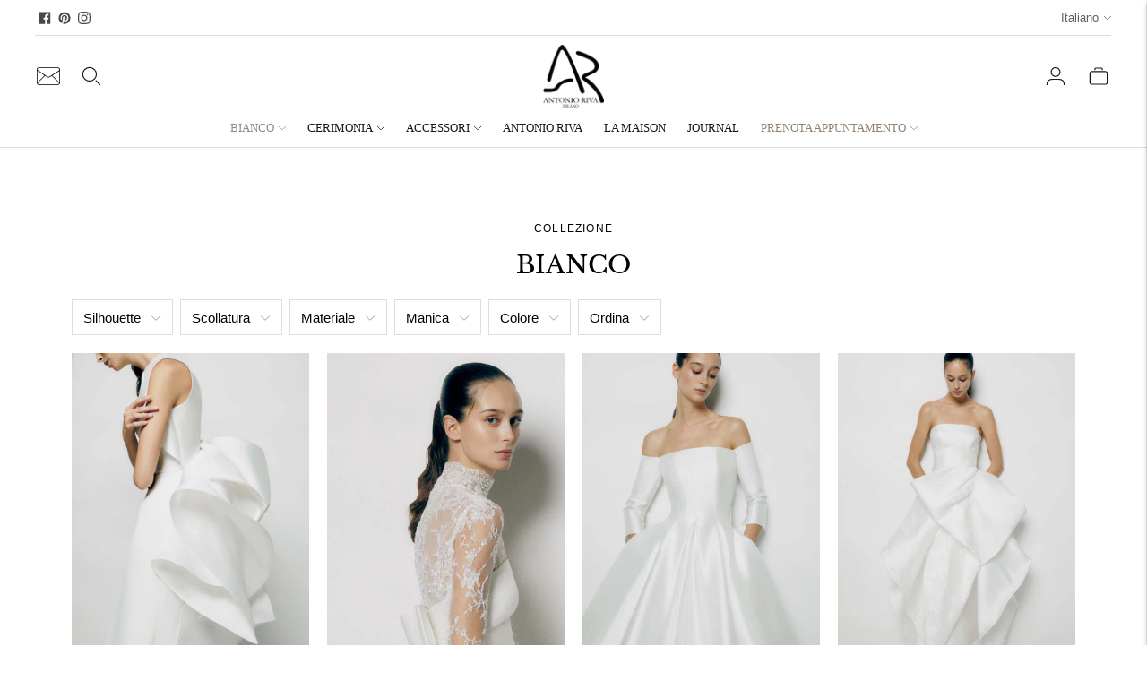

--- FILE ---
content_type: text/html; charset=utf-8
request_url: https://antonioriva.com/collections/bianco?page=3
body_size: 44181
content:
<!doctype html>

<!--
  ___                       ___           ___           ___
       /  /\                     /__/\         /  /\         /  /\
      /  /:/_                    \  \:\       /  /:/        /  /::\
     /  /:/ /\  ___     ___       \  \:\     /  /:/        /  /:/\:\
    /  /:/ /:/ /__/\   /  /\  ___  \  \:\   /  /:/  ___   /  /:/  \:\
   /__/:/ /:/  \  \:\ /  /:/ /__/\  \__\:\ /__/:/  /  /\ /__/:/ \__\:\
   \  \:\/:/    \  \:\  /:/  \  \:\ /  /:/ \  \:\ /  /:/ \  \:\ /  /:/
    \  \::/      \  \:\/:/    \  \:\  /:/   \  \:\  /:/   \  \:\  /:/
     \  \:\       \  \::/      \  \:\/:/     \  \:\/:/     \  \:\/:/
      \  \:\       \__\/        \  \::/       \  \::/       \  \::/
       \__\/                     \__\/         \__\/         \__\/

  --------------------------------------------------------------------
  #  Lorenza v6.2.1
  #  Documentation: https://fluorescent.co/help/lorenza/
  #  Purchase: https://themes.shopify.com/themes/lorenza
  #  A product by Fluorescent: https://fluorescent.co/
  --------------------------------------------------------------------
-->

<html class="no-js" lang="it">
  <head>
    <meta charset="utf-8">
    <meta http-equiv="X-UA-Compatible" content="IE=edge,chrome=1">
    <meta name="viewport" content="width=device-width,initial-scale=1">
    <link rel="canonical" href="https://antonioriva.com/collections/bianco?page=3">
    <link rel="preconnect" href="https://cdn.shopify.com" crossorigin><link rel="preconnect" href="https://fonts.shopifycdn.com" crossorigin><link rel="shortcut icon" href="//antonioriva.com/cdn/shop/files/AR-BLACK.png?crop=center&height=32&v=1694100117&width=32" type="image/png"><title>BIANCO
&ndash; Pagina 3
&ndash; Antonio Riva Milano</title>

    






  
  




<meta name="description" content="Antonio Riva Milano" />
<meta property="og:url" content="https://antonioriva.com/collections/bianco?page=3">
<meta property="og:site_name" content="Antonio Riva Milano">
<meta property="og:type" content="website">
<meta property="og:title" content="BIANCO">
<meta property="og:description" content="Antonio Riva Milano">
<meta property="og:image" content="http://antonioriva.com/cdn/shop/files/AR-BLACK_1200x628_pad_fff.png?v=1694100117">
<meta property="og:image:secure_url" content="https://antonioriva.com/cdn/shop/files/AR-BLACK_1200x628_pad_fff.png?v=1694100117">

  




<meta name="twitter:title" content="BIANCO">
<meta name="twitter:description" content="Antonio Riva Milano">
<meta name="twitter:card" content="summary_large_image">
<meta name="twitter:image" content="https://antonioriva.com/cdn/shop/files/AR-BLACK_1200x628_pad_fff.png?v=1694100117">
<meta name="twitter:image:width" content="480">
<meta name="twitter:image:height" content="480">
<script>
  
  console.log('THEME v6.2.1 by Fluorescent');

  document.documentElement.className = document.documentElement.className.replace('no-js', '');

  if (window.matchMedia(`(prefers-reduced-motion: reduce)`) === true || window.matchMedia(`(prefers-reduced-motion: reduce)`).matches === true) {
    document.documentElement.classList.add('prefers-reduced-motion');
  }

  window.theme = {
    version: 'v6.2.1',
    strings: {
      name: "Antonio Riva Milano",
      addToCart: "Aggiungi al carrello",
      soldOut: "Esaurito",
      unavailable: "Non disponibile",
      quickCartCheckout: "Vai alla cassa",
      collection: {
        filter: "Filtra",
        sort: "Ordina",
        apply: "Applica",
        show: "Mostra",
        manual: "Translation missing: it.collections.sort.manual",
        price_ascending: "Translation missing: it.collections.sort.price_ascending",
        price_descending: "Translation missing: it.collections.sort.price_descending",
        title_ascending: "Translation missing: it.collections.sort.title_ascending",
        title_descending: "Translation missing: it.collections.sort.title_descending",
        created_ascending: "Translation missing: it.collections.sort.created_ascending",
        created_descending: "Translation missing: it.collections.sort.created_descending",
        best_selling: "Translation missing: it.collections.sort.best_selling",
      },
      cart: {
        general: {
          currency: "Valuta",
          empty: "Il tuo carrello è vuoto",
          quantity_error: "La quantità selezionata supera lo stock attuale",
          quantity_error_updated: "La quantità selezionata supera lo stock attuale"
        }
      },
      general: {
        menu: {
          logout: "Esci",
          login_register: "Accesso \/ Registrazione"
        },
        products: {
          recently_viewed: "Visti di recente",
          no_recently_viewed: "Nessun articolo visto di recente."
        },
        search: {
          search: "Cerca",
          no_results: "Prova a controllare l\u0026#39;ortografia o a usare parole diverse.",
          placeholder: "Cerca",
          quick_search: "Ricerca rapida",
          quick_search_results: {
            one: "Risultato",
            other: "Risultati"
          },
          submit: "Invia"
        }
      },
      products: {
        product: {
          view: "Visualizza dettagli completi",
          total_reviews: "recensioni",
          write_review: "Scrivi una recensione",
          share_heading: "Condividi",
          unavailable: "Non disponibile",
          unitPrice: "Prezzo unitario",
          unitPriceSeparator: "per",
          sku: "SKU",
          no_shipping_rates: "Tasso di spedizione non disponibile",
          country_placeholder: "Paese\/area geografica"
        }
      },
      layout: {
        cart: {
          title: "Carrello"
        }
      },
      search: {
        headings: {
          articles: "Articoli",
          pages: "Pagine",
          products: "Prodotti"
        },
        view_all: "Visualizza tutto",
        no_results: "Nessun risultato trovato",
        nothing_found: "Nessun risultato trovato",
        no_product_results: "Nessun risultato di prodotto per",
        no_page_results: "Nessun risultato per pagina per",
        no_article_results: "Nessun risultato per articolo per"
      },
      accessibility: {
        play_video: "Riproduci",
        pause_video: "Pausa",
        range_lower: "Inferiore",
        range_upper: "Massimo"
      }
    },
    routes: {
      root: "/",
      cart: {
        base: "/cart",
        add: "/cart/add",
        change: "/cart/change",
        clear: "/cart/clear",
        shipping: "/cart/shipping_rates",
      },
      // Manual routes until Shopify adds support
      products: "/products",
      productRecommendations: "/recommendations/products",
      predictive_search_url: '/search/suggest'
    },
  }

  

</script><script>
    window.theme.moneyFormat = "€{{amount_with_comma_separator}}"
  </script>

<style>
  
  

  @font-face {
  font-family: "Libre Baskerville";
  font-weight: 400;
  font-style: normal;
  src: url("//antonioriva.com/cdn/fonts/libre_baskerville/librebaskerville_n4.2ec9ee517e3ce28d5f1e6c6e75efd8a97e59c189.woff2") format("woff2"),
       url("//antonioriva.com/cdn/fonts/libre_baskerville/librebaskerville_n4.323789551b85098885c8eccedfb1bd8f25f56007.woff") format("woff");
}

  
  @font-face {
  font-family: "Libre Baskerville";
  font-weight: 400;
  font-style: italic;
  src: url("//antonioriva.com/cdn/fonts/libre_baskerville/librebaskerville_i4.9b1c62038123f2ff89e0d72891fc2421add48a40.woff2") format("woff2"),
       url("//antonioriva.com/cdn/fonts/libre_baskerville/librebaskerville_i4.d5032f0d77e668619cab9a3b6ff7c45700fd5f7c.woff") format("woff");
}


  
  
  
  

  
  

  :root {
    --color-accent: #d4c2a7;
    --color-text: #000000;
    --color-text-meta: rgba(0, 0, 0, 0.7);
    --color-button-bg: #000;
    --color-button-hover-bg: #000000;
    --color-button-active-bg: #000000;
    --color-bg: #ffffff;
    --color-bg-transparent: rgba(255, 255, 255, 0.8);
    --color-bg-contrast: #f2f2f2;
    --color-bg-darker: #f7f7f7;
    --color-background-meta: #f5f5f5;
    --color-border: #dedede;
    --color-border-medium: #c5c5c5;
    --color-border-darker: #b8b8b8;
    --color-border-darkest: #9e9e9e;
    --color-input-text: #606060;
    --color-input-inactive-text: rgba(96, 96, 96, 0.7);
    --color-icon: #9c9c9c;
    --color-icon-darker: #767676;
    --color-icon-darkerest: #5c5c5c;
    --color-primary-button-bg: #d4c2a7;
    --color-primary-button-active-bg: #ccb696;
    --color-secondary-button-bg: #000;
    --color-secondary-button-text: #000000;
    --color-secondary-button-border: rgba(0, 0, 0, 0.2);
    --color-secondary-button-meta: #333333;
    --color-sale-badge: #d4c2a7;
    --color-sold-out-badge: #000000;
    --color-success-message: #00730b;
    --color-text-success: #00730b;
    --color-error-message: #dd2200;
    --color-text-error: #dd2200;

    --color-contrast-text: #262626;
    --color-contrast-text-meta: rgba(38, 38, 38, 0.7);
    --color-contrast-bg: #f9f9f9;
    --color-contrast-bg-meta: #efefef;
    --color-contrast-border: #d6d6d6;
    --color-contrast-border-darker: #b0b0b0;
    --color-contrast-border-darkest: #969696;
    --color-contrast-input-text: #5e5e5e;
    --color-contrast-input-inactive-text: rgba(94, 94, 94, 0.7);
    --color-contrast-icon: #939393;
    --color-contrast-secondary-button-bg: #000;
    --color-contrast-secondary-button-text: #262626;
    --color-contrast-secondary-button-border: rgba(0, 0, 0, 0.2);
    --color-contrast-secondary-button-meta: #333333;

    --color-header-text: #171717;
    --color-header-bg: #ffffff;
    --color-header-border: #dcdcdc;
    --color-header-border-darken: #c3c3c3;

    --color-footer-text: #000000;
    --color-footer-text-meta: rgba(0, 0, 0, 0.7);
    --color-footer-bg: #f5eeed;
    --color-footer-border: #000000;
    --color-footer-button-bg: rgba(0,0,0,0);
    --color-footer-button-bg-lighter: rgba(13, 13, 13, 0.0);
    --color-footer-button-text: #000000;

    --color-navigation-text: #151515;
    --color-navigation-text-meta: rgba(21, 21, 21, 0.7);
    --color-navigation-bg: #ffffff;
    --color-navigation-bg-darker: #f2f2f2;

    --color-drawer-text: #151515;
    --color-drawer-text-meta: rgba(21, 21, 21, 0.7);
    --color-drawer-bg: #ffffff;
    --color-drawer-bg-transparent: rgba(255, 255, 255, 0.8);
    --color-drawer-bg-darker: #f2f2f2;
    --color-drawer-background-meta: #f2f2f2;
    --color-drawer-border: #d6d6d6;
    --color-drawer-border-darker: #b0b0b0;
    --color-drawer-border-darkest: #969696;
    --color-drawer-input-text: #5e5e5e;
    --color-drawer-input-inactive-text: rgba(94, 94, 94, 0.7);
    --color-drawer-icon: #939393;
    --color-drawer-icon-darker: #6d6d6d;

    --color-placeholder-bg: #fafafa;

    --color-bg-overlay: rgba(0, 0, 0, 0.25);

    --font-logo: "New York", Iowan Old Style, Apple Garamond, Baskerville, Times New Roman, Droid Serif, Times, Source Serif Pro, serif, Apple Color Emoji, Segoe UI Emoji, Segoe UI Symbol;
    --font-logo-weight: 400;
    --font-logo-style: normal;

    --font-heading: "Libre Baskerville", serif;
    --font-heading-weight: 400;
    --font-heading-style: normal;
    --font-heading-bold-weight: bold;

    --font-body: Helvetica, Arial, sans-serif;
    --font-body-weight: 400;
    --font-body-style: normal;
    --font-body-bold-weight: bold;

    --font-size-body-extra-small: 12px;
    --font-size-body-small: 13px;
    --font-size-body-base: 15px;
    --font-size-body-large: 17px;
    --font-size-body-extra-large: 20px;

    --font-size-heading-1: 28px;
    --font-size-heading-1-small: 24px;
    --font-size-heading-2: 20px;
    --font-size-heading-3: 18px;

    --font-size-navigation: 13px;
    --font-letter-spacing-navigation: 0px;

    --font-size-button: 12px;
    --font-letter-spacing-button: 1px;

    --button-text-transform: uppercase;
    --button-border-radius: 0;

    --section-vertical-spacing: 40px;
    --section-vertical-spacing-desktop: 80px;
    --section-vertical-spacing-tall: 80px;
    --section-vertical-spacing-tall-desktop: 160px;

    /* Shopify pay specific */
    --payment-terms-background-color: #f5f5f5;
  }
</style><style>
  .accordion__group:after {
    background-color: var(--color-icon);
    -webkit-mask: url(//antonioriva.com/cdn/shop/t/10/assets/chevron-down.svg?v=14797827152027912471760698052) 50% 50% no-repeat;
    mask: url(//antonioriva.com/cdn/shop/t/10/assets/chevron-down.svg?v=14797827152027912471760698052) 50% 50% no-repeat;
  }
</style><script>
  flu = window.flu || {};
  flu.chunks = {
    flickity: "//antonioriva.com/cdn/shop/t/10/assets/flickity-chunk.js?v=161333171902861910521760698057",
    video: "//antonioriva.com/cdn/shop/t/10/assets/video-chunk.js?v=24308676528595992171760698071",
  };
</script>





  <script type="module" src="//antonioriva.com/cdn/shop/t/10/assets/theme.min.js?v=81127418094856531871760698068"></script>






  <script src="//antonioriva.com/cdn/shop/t/10/assets/custom-events.js?v=109302976421755116931760698055"></script>


<link href="//antonioriva.com/cdn/shop/t/10/assets/theme.css?v=17706588379510436591760715274" rel="stylesheet" type="text/css" media="all" />
<link href="//antonioriva.com/cdn/shop/t/10/assets/custom.css?v=57296097238548940551760698056" rel="stylesheet" type="text/css" media="all" />
<meta name="google-site-verification" content="Cyg4XzpA35B0xPaOgyf0ewa3fbFHsHd0mLCMIouhVxo" />

    <script>window.performance && window.performance.mark && window.performance.mark('shopify.content_for_header.start');</script><meta name="facebook-domain-verification" content="atb0dx82pv6ffax4rx32tk9xeindqc">
<meta id="shopify-digital-wallet" name="shopify-digital-wallet" content="/80144531729/digital_wallets/dialog">
<meta name="shopify-checkout-api-token" content="7271b31b19c9c2a6367137ea04405ec2">
<meta id="in-context-paypal-metadata" data-shop-id="80144531729" data-venmo-supported="false" data-environment="production" data-locale="it_IT" data-paypal-v4="true" data-currency="EUR">
<link rel="alternate" type="application/atom+xml" title="Feed" href="/collections/bianco.atom" />
<link rel="prev" href="/collections/bianco?page=2">
<link rel="alternate" hreflang="x-default" href="https://antonioriva.com/collections/bianco?page=3">
<link rel="alternate" hreflang="it" href="https://antonioriva.com/collections/bianco?page=3">
<link rel="alternate" hreflang="en" href="https://antonioriva.com/en/collections/bianco?page=3">
<link rel="alternate" hreflang="ja" href="https://antonioriva.com/ja/collections/bianco?page=3">
<link rel="alternate" type="application/json+oembed" href="https://antonioriva.com/collections/bianco.oembed?page=3">
<script async="async" src="/checkouts/internal/preloads.js?locale=it-IT"></script>
<link rel="preconnect" href="https://shop.app" crossorigin="anonymous">
<script async="async" src="https://shop.app/checkouts/internal/preloads.js?locale=it-IT&shop_id=80144531729" crossorigin="anonymous"></script>
<script id="apple-pay-shop-capabilities" type="application/json">{"shopId":80144531729,"countryCode":"IT","currencyCode":"EUR","merchantCapabilities":["supports3DS"],"merchantId":"gid:\/\/shopify\/Shop\/80144531729","merchantName":"Antonio Riva Milano","requiredBillingContactFields":["postalAddress","email","phone"],"requiredShippingContactFields":["postalAddress","email","phone"],"shippingType":"shipping","supportedNetworks":["visa","maestro","masterCard","amex"],"total":{"type":"pending","label":"Antonio Riva Milano","amount":"1.00"},"shopifyPaymentsEnabled":true,"supportsSubscriptions":true}</script>
<script id="shopify-features" type="application/json">{"accessToken":"7271b31b19c9c2a6367137ea04405ec2","betas":["rich-media-storefront-analytics"],"domain":"antonioriva.com","predictiveSearch":true,"shopId":80144531729,"locale":"it"}</script>
<script>var Shopify = Shopify || {};
Shopify.shop = "antonio-riva.myshopify.com";
Shopify.locale = "it";
Shopify.currency = {"active":"EUR","rate":"1.0"};
Shopify.country = "IT";
Shopify.theme = {"name":"Copy of SYN_Sviluppo MEGA NAV JAP","id":182748283253,"schema_name":"Lorenza","schema_version":"6.2.1","theme_store_id":798,"role":"main"};
Shopify.theme.handle = "null";
Shopify.theme.style = {"id":null,"handle":null};
Shopify.cdnHost = "antonioriva.com/cdn";
Shopify.routes = Shopify.routes || {};
Shopify.routes.root = "/";</script>
<script type="module">!function(o){(o.Shopify=o.Shopify||{}).modules=!0}(window);</script>
<script>!function(o){function n(){var o=[];function n(){o.push(Array.prototype.slice.apply(arguments))}return n.q=o,n}var t=o.Shopify=o.Shopify||{};t.loadFeatures=n(),t.autoloadFeatures=n()}(window);</script>
<script>
  window.ShopifyPay = window.ShopifyPay || {};
  window.ShopifyPay.apiHost = "shop.app\/pay";
  window.ShopifyPay.redirectState = null;
</script>
<script id="shop-js-analytics" type="application/json">{"pageType":"collection"}</script>
<script defer="defer" async type="module" src="//antonioriva.com/cdn/shopifycloud/shop-js/modules/v2/client.init-shop-cart-sync_dvfQaB1V.it.esm.js"></script>
<script defer="defer" async type="module" src="//antonioriva.com/cdn/shopifycloud/shop-js/modules/v2/chunk.common_BW-OJwDu.esm.js"></script>
<script defer="defer" async type="module" src="//antonioriva.com/cdn/shopifycloud/shop-js/modules/v2/chunk.modal_CX4jaIRf.esm.js"></script>
<script type="module">
  await import("//antonioriva.com/cdn/shopifycloud/shop-js/modules/v2/client.init-shop-cart-sync_dvfQaB1V.it.esm.js");
await import("//antonioriva.com/cdn/shopifycloud/shop-js/modules/v2/chunk.common_BW-OJwDu.esm.js");
await import("//antonioriva.com/cdn/shopifycloud/shop-js/modules/v2/chunk.modal_CX4jaIRf.esm.js");

  window.Shopify.SignInWithShop?.initShopCartSync?.({"fedCMEnabled":true,"windoidEnabled":true});

</script>
<script>
  window.Shopify = window.Shopify || {};
  if (!window.Shopify.featureAssets) window.Shopify.featureAssets = {};
  window.Shopify.featureAssets['shop-js'] = {"shop-cart-sync":["modules/v2/client.shop-cart-sync_CGEUFKvL.it.esm.js","modules/v2/chunk.common_BW-OJwDu.esm.js","modules/v2/chunk.modal_CX4jaIRf.esm.js"],"init-fed-cm":["modules/v2/client.init-fed-cm_Q280f13X.it.esm.js","modules/v2/chunk.common_BW-OJwDu.esm.js","modules/v2/chunk.modal_CX4jaIRf.esm.js"],"shop-cash-offers":["modules/v2/client.shop-cash-offers_DoRGZwcj.it.esm.js","modules/v2/chunk.common_BW-OJwDu.esm.js","modules/v2/chunk.modal_CX4jaIRf.esm.js"],"shop-login-button":["modules/v2/client.shop-login-button_DMM6ww0E.it.esm.js","modules/v2/chunk.common_BW-OJwDu.esm.js","modules/v2/chunk.modal_CX4jaIRf.esm.js"],"pay-button":["modules/v2/client.pay-button_B6q2F277.it.esm.js","modules/v2/chunk.common_BW-OJwDu.esm.js","modules/v2/chunk.modal_CX4jaIRf.esm.js"],"shop-button":["modules/v2/client.shop-button_COUnjhWS.it.esm.js","modules/v2/chunk.common_BW-OJwDu.esm.js","modules/v2/chunk.modal_CX4jaIRf.esm.js"],"avatar":["modules/v2/client.avatar_BTnouDA3.it.esm.js"],"init-windoid":["modules/v2/client.init-windoid_CrSLay9H.it.esm.js","modules/v2/chunk.common_BW-OJwDu.esm.js","modules/v2/chunk.modal_CX4jaIRf.esm.js"],"init-shop-for-new-customer-accounts":["modules/v2/client.init-shop-for-new-customer-accounts_BGmSGr-t.it.esm.js","modules/v2/client.shop-login-button_DMM6ww0E.it.esm.js","modules/v2/chunk.common_BW-OJwDu.esm.js","modules/v2/chunk.modal_CX4jaIRf.esm.js"],"init-shop-email-lookup-coordinator":["modules/v2/client.init-shop-email-lookup-coordinator_BMjbsTlQ.it.esm.js","modules/v2/chunk.common_BW-OJwDu.esm.js","modules/v2/chunk.modal_CX4jaIRf.esm.js"],"init-shop-cart-sync":["modules/v2/client.init-shop-cart-sync_dvfQaB1V.it.esm.js","modules/v2/chunk.common_BW-OJwDu.esm.js","modules/v2/chunk.modal_CX4jaIRf.esm.js"],"shop-toast-manager":["modules/v2/client.shop-toast-manager_C1IUOXW7.it.esm.js","modules/v2/chunk.common_BW-OJwDu.esm.js","modules/v2/chunk.modal_CX4jaIRf.esm.js"],"init-customer-accounts":["modules/v2/client.init-customer-accounts_DyWT7tGr.it.esm.js","modules/v2/client.shop-login-button_DMM6ww0E.it.esm.js","modules/v2/chunk.common_BW-OJwDu.esm.js","modules/v2/chunk.modal_CX4jaIRf.esm.js"],"init-customer-accounts-sign-up":["modules/v2/client.init-customer-accounts-sign-up_DR74S9QP.it.esm.js","modules/v2/client.shop-login-button_DMM6ww0E.it.esm.js","modules/v2/chunk.common_BW-OJwDu.esm.js","modules/v2/chunk.modal_CX4jaIRf.esm.js"],"shop-follow-button":["modules/v2/client.shop-follow-button_C7goD_zf.it.esm.js","modules/v2/chunk.common_BW-OJwDu.esm.js","modules/v2/chunk.modal_CX4jaIRf.esm.js"],"checkout-modal":["modules/v2/client.checkout-modal_Cy_s3Hxe.it.esm.js","modules/v2/chunk.common_BW-OJwDu.esm.js","modules/v2/chunk.modal_CX4jaIRf.esm.js"],"shop-login":["modules/v2/client.shop-login_ByWJfYRH.it.esm.js","modules/v2/chunk.common_BW-OJwDu.esm.js","modules/v2/chunk.modal_CX4jaIRf.esm.js"],"lead-capture":["modules/v2/client.lead-capture_B-cWF8Yd.it.esm.js","modules/v2/chunk.common_BW-OJwDu.esm.js","modules/v2/chunk.modal_CX4jaIRf.esm.js"],"payment-terms":["modules/v2/client.payment-terms_B2vYrkY2.it.esm.js","modules/v2/chunk.common_BW-OJwDu.esm.js","modules/v2/chunk.modal_CX4jaIRf.esm.js"]};
</script>
<script>(function() {
  var isLoaded = false;
  function asyncLoad() {
    if (isLoaded) return;
    isLoaded = true;
    var urls = ["https:\/\/cdn.nfcube.com\/instafeed-bdea2fb20544d1ee5670aeeeae0237f0.js?shop=antonio-riva.myshopify.com","https:\/\/chimpstatic.com\/mcjs-connected\/js\/users\/f9c52b3ad02f6851aba286024\/76f29059e682c5e72b2e6a143.js?shop=antonio-riva.myshopify.com"];
    for (var i = 0; i < urls.length; i++) {
      var s = document.createElement('script');
      s.type = 'text/javascript';
      s.async = true;
      s.src = urls[i];
      var x = document.getElementsByTagName('script')[0];
      x.parentNode.insertBefore(s, x);
    }
  };
  if(window.attachEvent) {
    window.attachEvent('onload', asyncLoad);
  } else {
    window.addEventListener('load', asyncLoad, false);
  }
})();</script>
<script id="__st">var __st={"a":80144531729,"offset":3600,"reqid":"3fe44e26-dbf4-4526-8f6b-a48db078048c-1769094122","pageurl":"antonioriva.com\/collections\/bianco?page=3","u":"80546227d5c2","p":"collection","rtyp":"collection","rid":455239729425};</script>
<script>window.ShopifyPaypalV4VisibilityTracking = true;</script>
<script id="captcha-bootstrap">!function(){'use strict';const t='contact',e='account',n='new_comment',o=[[t,t],['blogs',n],['comments',n],[t,'customer']],c=[[e,'customer_login'],[e,'guest_login'],[e,'recover_customer_password'],[e,'create_customer']],r=t=>t.map((([t,e])=>`form[action*='/${t}']:not([data-nocaptcha='true']) input[name='form_type'][value='${e}']`)).join(','),a=t=>()=>t?[...document.querySelectorAll(t)].map((t=>t.form)):[];function s(){const t=[...o],e=r(t);return a(e)}const i='password',u='form_key',d=['recaptcha-v3-token','g-recaptcha-response','h-captcha-response',i],f=()=>{try{return window.sessionStorage}catch{return}},m='__shopify_v',_=t=>t.elements[u];function p(t,e,n=!1){try{const o=window.sessionStorage,c=JSON.parse(o.getItem(e)),{data:r}=function(t){const{data:e,action:n}=t;return t[m]||n?{data:e,action:n}:{data:t,action:n}}(c);for(const[e,n]of Object.entries(r))t.elements[e]&&(t.elements[e].value=n);n&&o.removeItem(e)}catch(o){console.error('form repopulation failed',{error:o})}}const l='form_type',E='cptcha';function T(t){t.dataset[E]=!0}const w=window,h=w.document,L='Shopify',v='ce_forms',y='captcha';let A=!1;((t,e)=>{const n=(g='f06e6c50-85a8-45c8-87d0-21a2b65856fe',I='https://cdn.shopify.com/shopifycloud/storefront-forms-hcaptcha/ce_storefront_forms_captcha_hcaptcha.v1.5.2.iife.js',D={infoText:'Protetto da hCaptcha',privacyText:'Privacy',termsText:'Termini'},(t,e,n)=>{const o=w[L][v],c=o.bindForm;if(c)return c(t,g,e,D).then(n);var r;o.q.push([[t,g,e,D],n]),r=I,A||(h.body.append(Object.assign(h.createElement('script'),{id:'captcha-provider',async:!0,src:r})),A=!0)});var g,I,D;w[L]=w[L]||{},w[L][v]=w[L][v]||{},w[L][v].q=[],w[L][y]=w[L][y]||{},w[L][y].protect=function(t,e){n(t,void 0,e),T(t)},Object.freeze(w[L][y]),function(t,e,n,w,h,L){const[v,y,A,g]=function(t,e,n){const i=e?o:[],u=t?c:[],d=[...i,...u],f=r(d),m=r(i),_=r(d.filter((([t,e])=>n.includes(e))));return[a(f),a(m),a(_),s()]}(w,h,L),I=t=>{const e=t.target;return e instanceof HTMLFormElement?e:e&&e.form},D=t=>v().includes(t);t.addEventListener('submit',(t=>{const e=I(t);if(!e)return;const n=D(e)&&!e.dataset.hcaptchaBound&&!e.dataset.recaptchaBound,o=_(e),c=g().includes(e)&&(!o||!o.value);(n||c)&&t.preventDefault(),c&&!n&&(function(t){try{if(!f())return;!function(t){const e=f();if(!e)return;const n=_(t);if(!n)return;const o=n.value;o&&e.removeItem(o)}(t);const e=Array.from(Array(32),(()=>Math.random().toString(36)[2])).join('');!function(t,e){_(t)||t.append(Object.assign(document.createElement('input'),{type:'hidden',name:u})),t.elements[u].value=e}(t,e),function(t,e){const n=f();if(!n)return;const o=[...t.querySelectorAll(`input[type='${i}']`)].map((({name:t})=>t)),c=[...d,...o],r={};for(const[a,s]of new FormData(t).entries())c.includes(a)||(r[a]=s);n.setItem(e,JSON.stringify({[m]:1,action:t.action,data:r}))}(t,e)}catch(e){console.error('failed to persist form',e)}}(e),e.submit())}));const S=(t,e)=>{t&&!t.dataset[E]&&(n(t,e.some((e=>e===t))),T(t))};for(const o of['focusin','change'])t.addEventListener(o,(t=>{const e=I(t);D(e)&&S(e,y())}));const B=e.get('form_key'),M=e.get(l),P=B&&M;t.addEventListener('DOMContentLoaded',(()=>{const t=y();if(P)for(const e of t)e.elements[l].value===M&&p(e,B);[...new Set([...A(),...v().filter((t=>'true'===t.dataset.shopifyCaptcha))])].forEach((e=>S(e,t)))}))}(h,new URLSearchParams(w.location.search),n,t,e,['guest_login'])})(!0,!0)}();</script>
<script integrity="sha256-4kQ18oKyAcykRKYeNunJcIwy7WH5gtpwJnB7kiuLZ1E=" data-source-attribution="shopify.loadfeatures" defer="defer" src="//antonioriva.com/cdn/shopifycloud/storefront/assets/storefront/load_feature-a0a9edcb.js" crossorigin="anonymous"></script>
<script crossorigin="anonymous" defer="defer" src="//antonioriva.com/cdn/shopifycloud/storefront/assets/shopify_pay/storefront-65b4c6d7.js?v=20250812"></script>
<script data-source-attribution="shopify.dynamic_checkout.dynamic.init">var Shopify=Shopify||{};Shopify.PaymentButton=Shopify.PaymentButton||{isStorefrontPortableWallets:!0,init:function(){window.Shopify.PaymentButton.init=function(){};var t=document.createElement("script");t.src="https://antonioriva.com/cdn/shopifycloud/portable-wallets/latest/portable-wallets.it.js",t.type="module",document.head.appendChild(t)}};
</script>
<script data-source-attribution="shopify.dynamic_checkout.buyer_consent">
  function portableWalletsHideBuyerConsent(e){var t=document.getElementById("shopify-buyer-consent"),n=document.getElementById("shopify-subscription-policy-button");t&&n&&(t.classList.add("hidden"),t.setAttribute("aria-hidden","true"),n.removeEventListener("click",e))}function portableWalletsShowBuyerConsent(e){var t=document.getElementById("shopify-buyer-consent"),n=document.getElementById("shopify-subscription-policy-button");t&&n&&(t.classList.remove("hidden"),t.removeAttribute("aria-hidden"),n.addEventListener("click",e))}window.Shopify?.PaymentButton&&(window.Shopify.PaymentButton.hideBuyerConsent=portableWalletsHideBuyerConsent,window.Shopify.PaymentButton.showBuyerConsent=portableWalletsShowBuyerConsent);
</script>
<script data-source-attribution="shopify.dynamic_checkout.cart.bootstrap">document.addEventListener("DOMContentLoaded",(function(){function t(){return document.querySelector("shopify-accelerated-checkout-cart, shopify-accelerated-checkout")}if(t())Shopify.PaymentButton.init();else{new MutationObserver((function(e,n){t()&&(Shopify.PaymentButton.init(),n.disconnect())})).observe(document.body,{childList:!0,subtree:!0})}}));
</script>
<script id='scb4127' type='text/javascript' async='' src='https://antonioriva.com/cdn/shopifycloud/privacy-banner/storefront-banner.js'></script><link id="shopify-accelerated-checkout-styles" rel="stylesheet" media="screen" href="https://antonioriva.com/cdn/shopifycloud/portable-wallets/latest/accelerated-checkout-backwards-compat.css" crossorigin="anonymous">
<style id="shopify-accelerated-checkout-cart">
        #shopify-buyer-consent {
  margin-top: 1em;
  display: inline-block;
  width: 100%;
}

#shopify-buyer-consent.hidden {
  display: none;
}

#shopify-subscription-policy-button {
  background: none;
  border: none;
  padding: 0;
  text-decoration: underline;
  font-size: inherit;
  cursor: pointer;
}

#shopify-subscription-policy-button::before {
  box-shadow: none;
}

      </style>

<script>window.performance && window.performance.mark && window.performance.mark('shopify.content_for_header.end');</script>
    
    

  <!-- BEGIN app block: shopify://apps/ta-labels-badges/blocks/bss-pl-config-data/91bfe765-b604-49a1-805e-3599fa600b24 --><script
    id='bss-pl-config-data'
>
	let TAE_StoreId = "65050";
	if (typeof BSS_PL == 'undefined' || TAE_StoreId !== "") {
  		var BSS_PL = {};
		BSS_PL.storeId = 65050;
		BSS_PL.currentPlan = "free";
		BSS_PL.apiServerProduction = "https://product-labels.tech-arms.io";
		BSS_PL.publicAccessToken = "cf3b4c4454739c7b5197f4f5f1161fa5";
		BSS_PL.customerTags = "null";
		BSS_PL.customerId = "null";
		BSS_PL.storeIdCustomOld = 10678;
		BSS_PL.storeIdOldWIthPriority = 12200;
		BSS_PL.storeIdOptimizeAppendLabel = 59637
		BSS_PL.optimizeCodeIds = null; 
		BSS_PL.extendedFeatureIds = null;
		BSS_PL.integration = {"laiReview":{"status":0,"config":[]}};
		BSS_PL.settingsData  = {};
		BSS_PL.configProductMetafields = [];
		BSS_PL.configVariantMetafields = [];
		
		BSS_PL.configData = [].concat();

		
		BSS_PL.configDataBanner = [].concat();

		
		BSS_PL.configDataPopup = [].concat();

		
		BSS_PL.configDataLabelGroup = [].concat();
		
		
		BSS_PL.collectionID = ``;
		BSS_PL.collectionHandle = ``;
		BSS_PL.collectionTitle = ``;

		
		BSS_PL.conditionConfigData = [].concat();
	}
</script>




<style>
    
    

</style>

<script>
    function bssLoadScripts(src, callback, isDefer = false) {
        const scriptTag = document.createElement('script');
        document.head.appendChild(scriptTag);
        scriptTag.src = src;
        if (isDefer) {
            scriptTag.defer = true;
        } else {
            scriptTag.async = true;
        }
        if (callback) {
            scriptTag.addEventListener('load', function () {
                callback();
            });
        }
    }
    const scriptUrls = [
        "https://cdn.shopify.com/extensions/019bdf67-379d-7b8b-a73d-7733aa4407b8/product-label-559/assets/bss-pl-init-helper.js",
        "https://cdn.shopify.com/extensions/019bdf67-379d-7b8b-a73d-7733aa4407b8/product-label-559/assets/bss-pl-init-config-run-scripts.js",
    ];
    Promise.all(scriptUrls.map((script) => new Promise((resolve) => bssLoadScripts(script, resolve)))).then((res) => {
        console.log('BSS scripts loaded');
        window.bssScriptsLoaded = true;
    });

	function bssInitScripts() {
		if (BSS_PL.configData.length) {
			const enabledFeature = [
				{ type: 1, script: "https://cdn.shopify.com/extensions/019bdf67-379d-7b8b-a73d-7733aa4407b8/product-label-559/assets/bss-pl-init-for-label.js" },
				{ type: 2, badge: [0, 7, 8], script: "https://cdn.shopify.com/extensions/019bdf67-379d-7b8b-a73d-7733aa4407b8/product-label-559/assets/bss-pl-init-for-badge-product-name.js" },
				{ type: 2, badge: [1, 11], script: "https://cdn.shopify.com/extensions/019bdf67-379d-7b8b-a73d-7733aa4407b8/product-label-559/assets/bss-pl-init-for-badge-product-image.js" },
				{ type: 2, badge: 2, script: "https://cdn.shopify.com/extensions/019bdf67-379d-7b8b-a73d-7733aa4407b8/product-label-559/assets/bss-pl-init-for-badge-custom-selector.js" },
				{ type: 2, badge: [3, 9, 10], script: "https://cdn.shopify.com/extensions/019bdf67-379d-7b8b-a73d-7733aa4407b8/product-label-559/assets/bss-pl-init-for-badge-price.js" },
				{ type: 2, badge: 4, script: "https://cdn.shopify.com/extensions/019bdf67-379d-7b8b-a73d-7733aa4407b8/product-label-559/assets/bss-pl-init-for-badge-add-to-cart-btn.js" },
				{ type: 2, badge: 5, script: "https://cdn.shopify.com/extensions/019bdf67-379d-7b8b-a73d-7733aa4407b8/product-label-559/assets/bss-pl-init-for-badge-quantity-box.js" },
				{ type: 2, badge: 6, script: "https://cdn.shopify.com/extensions/019bdf67-379d-7b8b-a73d-7733aa4407b8/product-label-559/assets/bss-pl-init-for-badge-buy-it-now-btn.js" }
			]
				.filter(({ type, badge }) => BSS_PL.configData.some(item => item.label_type === type && (badge === undefined || (Array.isArray(badge) ? badge.includes(item.badge_type) : item.badge_type === badge))) || (type === 1 && BSS_PL.configDataLabelGroup && BSS_PL.configDataLabelGroup.length))
				.map(({ script }) => script);
				
            enabledFeature.forEach((src) => bssLoadScripts(src));

            if (enabledFeature.length) {
                const src = "https://cdn.shopify.com/extensions/019bdf67-379d-7b8b-a73d-7733aa4407b8/product-label-559/assets/bss-product-label-js.js";
                bssLoadScripts(src);
            }
        }

        if (BSS_PL.configDataBanner && BSS_PL.configDataBanner.length) {
            const src = "https://cdn.shopify.com/extensions/019bdf67-379d-7b8b-a73d-7733aa4407b8/product-label-559/assets/bss-product-label-banner.js";
            bssLoadScripts(src);
        }

        if (BSS_PL.configDataPopup && BSS_PL.configDataPopup.length) {
            const src = "https://cdn.shopify.com/extensions/019bdf67-379d-7b8b-a73d-7733aa4407b8/product-label-559/assets/bss-product-label-popup.js";
            bssLoadScripts(src);
        }

        if (window.location.search.includes('bss-pl-custom-selector')) {
            const src = "https://cdn.shopify.com/extensions/019bdf67-379d-7b8b-a73d-7733aa4407b8/product-label-559/assets/bss-product-label-custom-position.js";
            bssLoadScripts(src, null, true);
        }
    }
    bssInitScripts();
</script>


<!-- END app block --><!-- BEGIN app block: shopify://apps/vwo/blocks/vwo-smartcode/2ce905b2-3842-4d20-b6b0-8c51fc208426 -->
  
  
  
  
    <!-- Start VWO Async SmartCode -->
    <link rel="preconnect" href="https://dev.visualwebsiteoptimizer.com" />
    <script type='text/javascript' id='vwoCode'>
    window._vwo_code ||
    (function () {
    var w=window,
    d=document;
    if (d.URL.indexOf('__vwo_disable__') > -1 || w._vwo_code) {
    return;
    }
    var account_id=1023796,
    version=2.2,
    settings_tolerance=2000,
    hide_element='body',
    background_color='white',
    hide_element_style = 'opacity:0 !important;filter:alpha(opacity=0) !important;background:' + background_color + ' !important;transition:none !important;',
    /* DO NOT EDIT BELOW THIS LINE */
    f=!1,v=d.querySelector('#vwoCode'),cc={};try{var e=JSON.parse(localStorage.getItem('_vwo_'+account_id+'_config'));cc=e&&'object'==typeof e?e:{}}catch(e){}function r(t){try{return decodeURIComponent(t)}catch(e){return t}}var s=function(){var e={combination:[],combinationChoose:[],split:[],exclude:[],uuid:null,consent:null,optOut:null},t=d.cookie||'';if(!t)return e;for(var n,i,o=/(?:^|;s*)(?:(_vis_opt_exp_(d+)_combi=([^;]*))|(_vis_opt_exp_(d+)_combi_choose=([^;]*))|(_vis_opt_exp_(d+)_split=([^:;]*))|(_vis_opt_exp_(d+)_exclude=[^;]*)|(_vis_opt_out=([^;]*))|(_vwo_global_opt_out=[^;]*)|(_vwo_uuid=([^;]*))|(_vwo_consent=([^;]*)))/g;null!==(n=o.exec(t));)try{n[1]?e.combination.push({id:n[2],value:r(n[3])}):n[4]?e.combinationChoose.push({id:n[5],value:r(n[6])}):n[7]?e.split.push({id:n[8],value:r(n[9])}):n[10]?e.exclude.push({id:n[11]}):n[12]?e.optOut=r(n[13]):n[14]?e.optOut=!0:n[15]?e.uuid=r(n[16]):n[17]&&(i=r(n[18]),e.consent=i&&3<=i.length?i.substring(0,3):null)}catch(e){}return e}();function i(){var e=function(){if(w.VWO&&Array.isArray(w.VWO))for(var e=0;e<w.VWO.length;e++){var t=w.VWO[e];if(Array.isArray(t)&&('setVisitorId'===t[0]||'setSessionId'===t[0]))return!0}return!1}(),t='a='+account_id+'&u='+encodeURIComponent(w._vis_opt_url||d.URL)+'&vn='+version+('undefined'!=typeof platform?'&p='+platform:'')+'&st='+w.performance.now();e||((n=function(){var e,t=[],n={},i=w.VWO&&w.VWO.appliedCampaigns||{};for(e in i){var o=i[e]&&i[e].v;o&&(t.push(e+'-'+o+'-1'),n[e]=!0)}if(s&&s.combination)for(var r=0;r<s.combination.length;r++){var a=s.combination[r];n[a.id]||t.push(a.id+'-'+a.value)}return t.join('|')}())&&(t+='&c='+n),(n=function(){var e=[],t={};if(s&&s.combinationChoose)for(var n=0;n<s.combinationChoose.length;n++){var i=s.combinationChoose[n];e.push(i.id+'-'+i.value),t[i.id]=!0}if(s&&s.split)for(var o=0;o<s.split.length;o++)t[(i=s.split[o]).id]||e.push(i.id+'-'+i.value);return e.join('|')}())&&(t+='&cc='+n),(n=function(){var e={},t=[];if(w.VWO&&Array.isArray(w.VWO))for(var n=0;n<w.VWO.length;n++){var i=w.VWO[n];if(Array.isArray(i)&&'setVariation'===i[0]&&i[1]&&Array.isArray(i[1]))for(var o=0;o<i[1].length;o++){var r,a=i[1][o];a&&'object'==typeof a&&(r=a.e,a=a.v,r&&a&&(e[r]=a))}}for(r in e)t.push(r+'-'+e[r]);return t.join('|')}())&&(t+='&sv='+n)),s&&s.optOut&&(t+='&o='+s.optOut);var n=function(){var e=[],t={};if(s&&s.exclude)for(var n=0;n<s.exclude.length;n++){var i=s.exclude[n];t[i.id]||(e.push(i.id),t[i.id]=!0)}return e.join('|')}();return n&&(t+='&e='+n),s&&s.uuid&&(t+='&id='+s.uuid),s&&s.consent&&(t+='&consent='+s.consent),w.name&&-1<w.name.indexOf('_vis_preview')&&(t+='&pM=true'),w.VWO&&w.VWO.ed&&(t+='&ed='+w.VWO.ed),t}code={nonce:v&&v.nonce,library_tolerance:function(){return'undefined'!=typeof library_tolerance?library_tolerance:void 0},settings_tolerance:function(){return cc.sT||settings_tolerance},hide_element_style:function(){return'{'+(cc.hES||hide_element_style)+'}'},hide_element:function(){return performance.getEntriesByName('first-contentful-paint')[0]?'':'string'==typeof cc.hE?cc.hE:hide_element},getVersion:function(){return version},finish:function(e){var t;f||(f=!0,(t=d.getElementById('_vis_opt_path_hides'))&&t.parentNode.removeChild(t),e&&((new Image).src='https://dev.visualwebsiteoptimizer.com/ee.gif?a='+account_id+e))},finished:function(){return f},addScript:function(e){var t=d.createElement('script');t.type='text/javascript',e.src?t.src=e.src:t.text=e.text,v&&t.setAttribute('nonce',v.nonce),d.getElementsByTagName('head')[0].appendChild(t)},load:function(e,t){t=t||{};var n=new XMLHttpRequest;n.open('GET',e,!0),n.withCredentials=!t.dSC,n.responseType=t.responseType||'text',n.onload=function(){if(t.onloadCb)return t.onloadCb(n,e);200===n.status?_vwo_code.addScript({text:n.responseText}):_vwo_code.finish('&e=loading_failure:'+e)},n.onerror=function(){if(t.onerrorCb)return t.onerrorCb(e);_vwo_code.finish('&e=loading_failure:'+e)},n.send()},init:function(){var e,t=this.settings_tolerance();w._vwo_settings_timer=setTimeout(function(){_vwo_code.finish()},t),'body'!==this.hide_element()?(n=d.createElement('style'),e=(t=this.hide_element())?t+this.hide_element_style():'',t=d.getElementsByTagName('head')[0],n.setAttribute('id','_vis_opt_path_hides'),v&&n.setAttribute('nonce',v.nonce),n.setAttribute('type','text/css'),n.styleSheet?n.styleSheet.cssText=e:n.appendChild(d.createTextNode(e)),t.appendChild(n)):(n=d.getElementsByTagName('head')[0],(e=d.createElement('div')).style.cssText='z-index: 2147483647 !important;position: fixed !important;left: 0 !important;top: 0 !important;width: 100% !important;height: 100% !important;background:'+background_color+' !important;',e.setAttribute('id','_vis_opt_path_hides'),e.classList.add('_vis_hide_layer'),n.parentNode.insertBefore(e,n.nextSibling));var n='https://dev.visualwebsiteoptimizer.com/j.php?'+i();-1!==w.location.search.indexOf('_vwo_xhr')?this.addScript({src:n}):this.load(n+'&x=true',{l:1})}};w._vwo_code=code;code.init();})();
    </script>
    <!-- End VWO Async SmartCode -->
  


<!-- END app block --><link href="https://cdn.shopify.com/extensions/019bdf67-379d-7b8b-a73d-7733aa4407b8/product-label-559/assets/bss-pl-style.min.css" rel="stylesheet" type="text/css" media="all">
<link href="https://monorail-edge.shopifysvc.com" rel="dns-prefetch">
<script>(function(){if ("sendBeacon" in navigator && "performance" in window) {try {var session_token_from_headers = performance.getEntriesByType('navigation')[0].serverTiming.find(x => x.name == '_s').description;} catch {var session_token_from_headers = undefined;}var session_cookie_matches = document.cookie.match(/_shopify_s=([^;]*)/);var session_token_from_cookie = session_cookie_matches && session_cookie_matches.length === 2 ? session_cookie_matches[1] : "";var session_token = session_token_from_headers || session_token_from_cookie || "";function handle_abandonment_event(e) {var entries = performance.getEntries().filter(function(entry) {return /monorail-edge.shopifysvc.com/.test(entry.name);});if (!window.abandonment_tracked && entries.length === 0) {window.abandonment_tracked = true;var currentMs = Date.now();var navigation_start = performance.timing.navigationStart;var payload = {shop_id: 80144531729,url: window.location.href,navigation_start,duration: currentMs - navigation_start,session_token,page_type: "collection"};window.navigator.sendBeacon("https://monorail-edge.shopifysvc.com/v1/produce", JSON.stringify({schema_id: "online_store_buyer_site_abandonment/1.1",payload: payload,metadata: {event_created_at_ms: currentMs,event_sent_at_ms: currentMs}}));}}window.addEventListener('pagehide', handle_abandonment_event);}}());</script>
<script id="web-pixels-manager-setup">(function e(e,d,r,n,o){if(void 0===o&&(o={}),!Boolean(null===(a=null===(i=window.Shopify)||void 0===i?void 0:i.analytics)||void 0===a?void 0:a.replayQueue)){var i,a;window.Shopify=window.Shopify||{};var t=window.Shopify;t.analytics=t.analytics||{};var s=t.analytics;s.replayQueue=[],s.publish=function(e,d,r){return s.replayQueue.push([e,d,r]),!0};try{self.performance.mark("wpm:start")}catch(e){}var l=function(){var e={modern:/Edge?\/(1{2}[4-9]|1[2-9]\d|[2-9]\d{2}|\d{4,})\.\d+(\.\d+|)|Firefox\/(1{2}[4-9]|1[2-9]\d|[2-9]\d{2}|\d{4,})\.\d+(\.\d+|)|Chrom(ium|e)\/(9{2}|\d{3,})\.\d+(\.\d+|)|(Maci|X1{2}).+ Version\/(15\.\d+|(1[6-9]|[2-9]\d|\d{3,})\.\d+)([,.]\d+|)( \(\w+\)|)( Mobile\/\w+|) Safari\/|Chrome.+OPR\/(9{2}|\d{3,})\.\d+\.\d+|(CPU[ +]OS|iPhone[ +]OS|CPU[ +]iPhone|CPU IPhone OS|CPU iPad OS)[ +]+(15[._]\d+|(1[6-9]|[2-9]\d|\d{3,})[._]\d+)([._]\d+|)|Android:?[ /-](13[3-9]|1[4-9]\d|[2-9]\d{2}|\d{4,})(\.\d+|)(\.\d+|)|Android.+Firefox\/(13[5-9]|1[4-9]\d|[2-9]\d{2}|\d{4,})\.\d+(\.\d+|)|Android.+Chrom(ium|e)\/(13[3-9]|1[4-9]\d|[2-9]\d{2}|\d{4,})\.\d+(\.\d+|)|SamsungBrowser\/([2-9]\d|\d{3,})\.\d+/,legacy:/Edge?\/(1[6-9]|[2-9]\d|\d{3,})\.\d+(\.\d+|)|Firefox\/(5[4-9]|[6-9]\d|\d{3,})\.\d+(\.\d+|)|Chrom(ium|e)\/(5[1-9]|[6-9]\d|\d{3,})\.\d+(\.\d+|)([\d.]+$|.*Safari\/(?![\d.]+ Edge\/[\d.]+$))|(Maci|X1{2}).+ Version\/(10\.\d+|(1[1-9]|[2-9]\d|\d{3,})\.\d+)([,.]\d+|)( \(\w+\)|)( Mobile\/\w+|) Safari\/|Chrome.+OPR\/(3[89]|[4-9]\d|\d{3,})\.\d+\.\d+|(CPU[ +]OS|iPhone[ +]OS|CPU[ +]iPhone|CPU IPhone OS|CPU iPad OS)[ +]+(10[._]\d+|(1[1-9]|[2-9]\d|\d{3,})[._]\d+)([._]\d+|)|Android:?[ /-](13[3-9]|1[4-9]\d|[2-9]\d{2}|\d{4,})(\.\d+|)(\.\d+|)|Mobile Safari.+OPR\/([89]\d|\d{3,})\.\d+\.\d+|Android.+Firefox\/(13[5-9]|1[4-9]\d|[2-9]\d{2}|\d{4,})\.\d+(\.\d+|)|Android.+Chrom(ium|e)\/(13[3-9]|1[4-9]\d|[2-9]\d{2}|\d{4,})\.\d+(\.\d+|)|Android.+(UC? ?Browser|UCWEB|U3)[ /]?(15\.([5-9]|\d{2,})|(1[6-9]|[2-9]\d|\d{3,})\.\d+)\.\d+|SamsungBrowser\/(5\.\d+|([6-9]|\d{2,})\.\d+)|Android.+MQ{2}Browser\/(14(\.(9|\d{2,})|)|(1[5-9]|[2-9]\d|\d{3,})(\.\d+|))(\.\d+|)|K[Aa][Ii]OS\/(3\.\d+|([4-9]|\d{2,})\.\d+)(\.\d+|)/},d=e.modern,r=e.legacy,n=navigator.userAgent;return n.match(d)?"modern":n.match(r)?"legacy":"unknown"}(),u="modern"===l?"modern":"legacy",c=(null!=n?n:{modern:"",legacy:""})[u],f=function(e){return[e.baseUrl,"/wpm","/b",e.hashVersion,"modern"===e.buildTarget?"m":"l",".js"].join("")}({baseUrl:d,hashVersion:r,buildTarget:u}),m=function(e){var d=e.version,r=e.bundleTarget,n=e.surface,o=e.pageUrl,i=e.monorailEndpoint;return{emit:function(e){var a=e.status,t=e.errorMsg,s=(new Date).getTime(),l=JSON.stringify({metadata:{event_sent_at_ms:s},events:[{schema_id:"web_pixels_manager_load/3.1",payload:{version:d,bundle_target:r,page_url:o,status:a,surface:n,error_msg:t},metadata:{event_created_at_ms:s}}]});if(!i)return console&&console.warn&&console.warn("[Web Pixels Manager] No Monorail endpoint provided, skipping logging."),!1;try{return self.navigator.sendBeacon.bind(self.navigator)(i,l)}catch(e){}var u=new XMLHttpRequest;try{return u.open("POST",i,!0),u.setRequestHeader("Content-Type","text/plain"),u.send(l),!0}catch(e){return console&&console.warn&&console.warn("[Web Pixels Manager] Got an unhandled error while logging to Monorail."),!1}}}}({version:r,bundleTarget:l,surface:e.surface,pageUrl:self.location.href,monorailEndpoint:e.monorailEndpoint});try{o.browserTarget=l,function(e){var d=e.src,r=e.async,n=void 0===r||r,o=e.onload,i=e.onerror,a=e.sri,t=e.scriptDataAttributes,s=void 0===t?{}:t,l=document.createElement("script"),u=document.querySelector("head"),c=document.querySelector("body");if(l.async=n,l.src=d,a&&(l.integrity=a,l.crossOrigin="anonymous"),s)for(var f in s)if(Object.prototype.hasOwnProperty.call(s,f))try{l.dataset[f]=s[f]}catch(e){}if(o&&l.addEventListener("load",o),i&&l.addEventListener("error",i),u)u.appendChild(l);else{if(!c)throw new Error("Did not find a head or body element to append the script");c.appendChild(l)}}({src:f,async:!0,onload:function(){if(!function(){var e,d;return Boolean(null===(d=null===(e=window.Shopify)||void 0===e?void 0:e.analytics)||void 0===d?void 0:d.initialized)}()){var d=window.webPixelsManager.init(e)||void 0;if(d){var r=window.Shopify.analytics;r.replayQueue.forEach((function(e){var r=e[0],n=e[1],o=e[2];d.publishCustomEvent(r,n,o)})),r.replayQueue=[],r.publish=d.publishCustomEvent,r.visitor=d.visitor,r.initialized=!0}}},onerror:function(){return m.emit({status:"failed",errorMsg:"".concat(f," has failed to load")})},sri:function(e){var d=/^sha384-[A-Za-z0-9+/=]+$/;return"string"==typeof e&&d.test(e)}(c)?c:"",scriptDataAttributes:o}),m.emit({status:"loading"})}catch(e){m.emit({status:"failed",errorMsg:(null==e?void 0:e.message)||"Unknown error"})}}})({shopId: 80144531729,storefrontBaseUrl: "https://antonioriva.com",extensionsBaseUrl: "https://extensions.shopifycdn.com/cdn/shopifycloud/web-pixels-manager",monorailEndpoint: "https://monorail-edge.shopifysvc.com/unstable/produce_batch",surface: "storefront-renderer",enabledBetaFlags: ["2dca8a86"],webPixelsConfigList: [{"id":"1622409589","configuration":"{\"config\":\"{\\\"google_tag_ids\\\":[\\\"G-WT30449J34\\\",\\\"AW-11416968587\\\"],\\\"target_country\\\":\\\"ZZ\\\",\\\"gtag_events\\\":[{\\\"type\\\":\\\"search\\\",\\\"action_label\\\":[\\\"G-WT30449J34\\\",\\\"AW-11416968587\\\/D69FCNP7usgaEIu7hMQq\\\"]},{\\\"type\\\":\\\"begin_checkout\\\",\\\"action_label\\\":[\\\"G-WT30449J34\\\",\\\"AW-11416968587\\\/1U-yCMf7usgaEIu7hMQq\\\"]},{\\\"type\\\":\\\"view_item\\\",\\\"action_label\\\":[\\\"G-WT30449J34\\\",\\\"AW-11416968587\\\/GjV8CND7usgaEIu7hMQq\\\"]},{\\\"type\\\":\\\"purchase\\\",\\\"action_label\\\":[\\\"G-WT30449J34\\\",\\\"AW-11416968587\\\/NpxSCPL5usgaEIu7hMQq\\\"]},{\\\"type\\\":\\\"page_view\\\",\\\"action_label\\\":[\\\"G-WT30449J34\\\",\\\"AW-11416968587\\\/YmmPCM37usgaEIu7hMQq\\\"]},{\\\"type\\\":\\\"add_payment_info\\\",\\\"action_label\\\":[\\\"G-WT30449J34\\\",\\\"AW-11416968587\\\/cktNCNb7usgaEIu7hMQq\\\"]},{\\\"type\\\":\\\"add_to_cart\\\",\\\"action_label\\\":[\\\"G-WT30449J34\\\",\\\"AW-11416968587\\\/VPWtCMr7usgaEIu7hMQq\\\"]}],\\\"enable_monitoring_mode\\\":false}\"}","eventPayloadVersion":"v1","runtimeContext":"OPEN","scriptVersion":"b2a88bafab3e21179ed38636efcd8a93","type":"APP","apiClientId":1780363,"privacyPurposes":[],"dataSharingAdjustments":{"protectedCustomerApprovalScopes":["read_customer_address","read_customer_email","read_customer_name","read_customer_personal_data","read_customer_phone"]}},{"id":"1421607285","configuration":"{\"vwoAccountId\":\"1023796\",\"eventConfiguration\":\"{\\\"ece\\\":0,\\\"pv\\\":1,\\\"prv\\\":1,\\\"patc\\\":1,\\\"prfc\\\":1,\\\"cv\\\":1,\\\"cs\\\":1,\\\"cc\\\":1}\",\"dataUri\":\"dev.visualwebsiteoptimizer.com\\\/eu01\",\"customCodeConfig\":\"{\\\"customCodeEnabled\\\":false,\\\"customCode\\\":\\\"vwo.addShopifyMiddleware((payload) =\\u003e {    let newPayload = payload;    return newPayload;});\\\"}\",\"cookieConsentConfig\":\"{\\\"consentRequired\\\":true,\\\"consentCategories\\\":{\\\"analytics\\\":true,\\\"marketing\\\":true,\\\"personalization\\\":false}}\"}","eventPayloadVersion":"v1","runtimeContext":"STRICT","scriptVersion":"ed94f7d4cdae076bbbbea6d1be0aa7c2","type":"APP","apiClientId":68559962113,"privacyPurposes":[],"dataSharingAdjustments":{"protectedCustomerApprovalScopes":[]}},{"id":"385188113","configuration":"{\"pixel_id\":\"825365321467639\",\"pixel_type\":\"facebook_pixel\",\"metaapp_system_user_token\":\"-\"}","eventPayloadVersion":"v1","runtimeContext":"OPEN","scriptVersion":"ca16bc87fe92b6042fbaa3acc2fbdaa6","type":"APP","apiClientId":2329312,"privacyPurposes":["ANALYTICS","MARKETING","SALE_OF_DATA"],"dataSharingAdjustments":{"protectedCustomerApprovalScopes":["read_customer_address","read_customer_email","read_customer_name","read_customer_personal_data","read_customer_phone"]}},{"id":"163774837","eventPayloadVersion":"1","runtimeContext":"LAX","scriptVersion":"74","type":"CUSTOM","privacyPurposes":[],"name":"Google Tag Manager"},{"id":"shopify-app-pixel","configuration":"{}","eventPayloadVersion":"v1","runtimeContext":"STRICT","scriptVersion":"0450","apiClientId":"shopify-pixel","type":"APP","privacyPurposes":["ANALYTICS","MARKETING"]},{"id":"shopify-custom-pixel","eventPayloadVersion":"v1","runtimeContext":"LAX","scriptVersion":"0450","apiClientId":"shopify-pixel","type":"CUSTOM","privacyPurposes":["ANALYTICS","MARKETING"]}],isMerchantRequest: false,initData: {"shop":{"name":"Antonio Riva Milano","paymentSettings":{"currencyCode":"EUR"},"myshopifyDomain":"antonio-riva.myshopify.com","countryCode":"IT","storefrontUrl":"https:\/\/antonioriva.com"},"customer":null,"cart":null,"checkout":null,"productVariants":[],"purchasingCompany":null},},"https://antonioriva.com/cdn","fcfee988w5aeb613cpc8e4bc33m6693e112",{"modern":"","legacy":""},{"shopId":"80144531729","storefrontBaseUrl":"https:\/\/antonioriva.com","extensionBaseUrl":"https:\/\/extensions.shopifycdn.com\/cdn\/shopifycloud\/web-pixels-manager","surface":"storefront-renderer","enabledBetaFlags":"[\"2dca8a86\"]","isMerchantRequest":"false","hashVersion":"fcfee988w5aeb613cpc8e4bc33m6693e112","publish":"custom","events":"[[\"page_viewed\",{}],[\"collection_viewed\",{\"collection\":{\"id\":\"455239729425\",\"title\":\"BIANCO\",\"productVariants\":[{\"price\":{\"amount\":0.0,\"currencyCode\":\"EUR\"},\"product\":{\"title\":\"Elsa\",\"vendor\":\"Antonio Riva Milano\",\"id\":\"8881647747345\",\"untranslatedTitle\":\"Elsa\",\"url\":\"\/products\/elsa\",\"type\":\"PRINCESS GARDEN\"},\"id\":\"47563566186769\",\"image\":{\"src\":\"\/\/antonioriva.com\/cdn\/shop\/files\/Elsa_7d798552-042d-49a9-9a73-1c46e2259890_1.jpg?v=1715617823\"},\"sku\":\"\",\"title\":\"Bianco\",\"untranslatedTitle\":\"Bianco\"},{\"price\":{\"amount\":0.0,\"currencyCode\":\"EUR\"},\"product\":{\"title\":\"Elisabetta\",\"vendor\":\"Antonio Riva Milano\",\"id\":\"8881648271633\",\"untranslatedTitle\":\"Elisabetta\",\"url\":\"\/products\/elisabetta\",\"type\":\"PRINCESS GARDEN\"},\"id\":\"47563578442001\",\"image\":{\"src\":\"\/\/antonioriva.com\/cdn\/shop\/files\/Elisabetta_33c57478-22fe-4edc-ad04-483cdcb4c10a_1.jpg?v=1715617582\"},\"sku\":\"\",\"title\":\"Bianco\",\"untranslatedTitle\":\"Bianco\"},{\"price\":{\"amount\":0.0,\"currencyCode\":\"EUR\"},\"product\":{\"title\":\"Elena\",\"vendor\":\"Antonio Riva Milano\",\"id\":\"8881647583505\",\"untranslatedTitle\":\"Elena\",\"url\":\"\/products\/elena\",\"type\":\"PRINCESS GARDEN\"},\"id\":\"47563562877201\",\"image\":{\"src\":\"\/\/antonioriva.com\/cdn\/shop\/files\/Elena_8fd6c3ba-ec85-472e-aa2e-f2487c4fea3e_1.jpg?v=1715616669\"},\"sku\":\"\",\"title\":\"Bianco\",\"untranslatedTitle\":\"Bianco\"},{\"price\":{\"amount\":0.0,\"currencyCode\":\"EUR\"},\"product\":{\"title\":\"Evelina\",\"vendor\":\"Antonio Riva Milano\",\"id\":\"8881648730385\",\"untranslatedTitle\":\"Evelina\",\"url\":\"\/products\/evelina\",\"type\":\"PRINCESS GARDEN\"},\"id\":\"47563588436241\",\"image\":{\"src\":\"\/\/antonioriva.com\/cdn\/shop\/files\/Evelina_e2298cf0-650f-49f9-ad40-fbdb53dabbda_1.jpg?v=1715674314\"},\"sku\":\"\",\"title\":\"Bianco\",\"untranslatedTitle\":\"Bianco\"},{\"price\":{\"amount\":0.0,\"currencyCode\":\"EUR\"},\"product\":{\"title\":\"Ebe\",\"vendor\":\"Antonio Riva Milano\",\"id\":\"8881647976721\",\"untranslatedTitle\":\"Ebe\",\"url\":\"\/products\/ebe\",\"type\":\"PRINCESS GARDEN\"},\"id\":\"47563569070353\",\"image\":{\"src\":\"\/\/antonioriva.com\/cdn\/shop\/files\/Ebe_e28bbe43-0869-4385-bcc1-7cc48f3cd2e5_1.jpg?v=1715616338\"},\"sku\":\"\",\"title\":\"Bianco\",\"untranslatedTitle\":\"Bianco\"},{\"price\":{\"amount\":0.0,\"currencyCode\":\"EUR\"},\"product\":{\"title\":\"Erica\",\"vendor\":\"Antonio Riva Milano\",\"id\":\"8684106940689\",\"untranslatedTitle\":\"Erica\",\"url\":\"\/products\/erica\",\"type\":\"PRINCESS GARDEN\"},\"id\":\"47563558027537\",\"image\":{\"src\":\"\/\/antonioriva.com\/cdn\/shop\/files\/erica1.jpg?v=1695742635\"},\"sku\":\"ERICA_40\",\"title\":\"Bianco\",\"untranslatedTitle\":\"Bianco\"},{\"price\":{\"amount\":0.0,\"currencyCode\":\"EUR\"},\"product\":{\"title\":\"Eletta\",\"vendor\":\"Antonio Riva Milano\",\"id\":\"8684106842385\",\"untranslatedTitle\":\"Eletta\",\"url\":\"\/products\/eletta\",\"type\":\"PRINCESS GARDEN\"},\"id\":\"47563556192529\",\"image\":{\"src\":\"\/\/antonioriva.com\/cdn\/shop\/files\/eletta_1.jpg?v=1715616956\"},\"sku\":\"\",\"title\":\"Bianco\",\"untranslatedTitle\":\"Bianco\"},{\"price\":{\"amount\":0.0,\"currencyCode\":\"EUR\"},\"product\":{\"title\":\"Emanuela\",\"vendor\":\"Antonio Riva Milano\",\"id\":\"8684106776849\",\"untranslatedTitle\":\"Emanuela\",\"url\":\"\/products\/emanuela\",\"type\":\"PRINCESS GARDEN\"},\"id\":\"47563554193681\",\"image\":{\"src\":\"\/\/antonioriva.com\/cdn\/shop\/files\/emanuela_1.jpg?v=1715617902\"},\"sku\":\"EMANUELA_40\",\"title\":\"Bianco\",\"untranslatedTitle\":\"Bianco\"}]}}]]"});</script><script>
  window.ShopifyAnalytics = window.ShopifyAnalytics || {};
  window.ShopifyAnalytics.meta = window.ShopifyAnalytics.meta || {};
  window.ShopifyAnalytics.meta.currency = 'EUR';
  var meta = {"products":[{"id":8881647747345,"gid":"gid:\/\/shopify\/Product\/8881647747345","vendor":"Antonio Riva Milano","type":"PRINCESS GARDEN","handle":"elsa","variants":[{"id":47563566186769,"price":0,"name":"Elsa - Bianco","public_title":"Bianco","sku":""}],"remote":false},{"id":8881648271633,"gid":"gid:\/\/shopify\/Product\/8881648271633","vendor":"Antonio Riva Milano","type":"PRINCESS GARDEN","handle":"elisabetta","variants":[{"id":47563578442001,"price":0,"name":"Elisabetta - Bianco","public_title":"Bianco","sku":""}],"remote":false},{"id":8881647583505,"gid":"gid:\/\/shopify\/Product\/8881647583505","vendor":"Antonio Riva Milano","type":"PRINCESS GARDEN","handle":"elena","variants":[{"id":47563562877201,"price":0,"name":"Elena - Bianco","public_title":"Bianco","sku":""}],"remote":false},{"id":8881648730385,"gid":"gid:\/\/shopify\/Product\/8881648730385","vendor":"Antonio Riva Milano","type":"PRINCESS GARDEN","handle":"evelina","variants":[{"id":47563588436241,"price":0,"name":"Evelina - Bianco","public_title":"Bianco","sku":""}],"remote":false},{"id":8881647976721,"gid":"gid:\/\/shopify\/Product\/8881647976721","vendor":"Antonio Riva Milano","type":"PRINCESS GARDEN","handle":"ebe","variants":[{"id":47563569070353,"price":0,"name":"Ebe - Bianco","public_title":"Bianco","sku":""}],"remote":false},{"id":8684106940689,"gid":"gid:\/\/shopify\/Product\/8684106940689","vendor":"Antonio Riva Milano","type":"PRINCESS GARDEN","handle":"erica","variants":[{"id":47563558027537,"price":0,"name":"Erica - Bianco","public_title":"Bianco","sku":"ERICA_40"}],"remote":false},{"id":8684106842385,"gid":"gid:\/\/shopify\/Product\/8684106842385","vendor":"Antonio Riva Milano","type":"PRINCESS GARDEN","handle":"eletta","variants":[{"id":47563556192529,"price":0,"name":"Eletta - Bianco","public_title":"Bianco","sku":""}],"remote":false},{"id":8684106776849,"gid":"gid:\/\/shopify\/Product\/8684106776849","vendor":"Antonio Riva Milano","type":"PRINCESS GARDEN","handle":"emanuela","variants":[{"id":47563554193681,"price":0,"name":"Emanuela - Bianco","public_title":"Bianco","sku":"EMANUELA_40"}],"remote":false}],"page":{"pageType":"collection","resourceType":"collection","resourceId":455239729425,"requestId":"3fe44e26-dbf4-4526-8f6b-a48db078048c-1769094122"}};
  for (var attr in meta) {
    window.ShopifyAnalytics.meta[attr] = meta[attr];
  }
</script>
<script class="analytics">
  (function () {
    var customDocumentWrite = function(content) {
      var jquery = null;

      if (window.jQuery) {
        jquery = window.jQuery;
      } else if (window.Checkout && window.Checkout.$) {
        jquery = window.Checkout.$;
      }

      if (jquery) {
        jquery('body').append(content);
      }
    };

    var hasLoggedConversion = function(token) {
      if (token) {
        return document.cookie.indexOf('loggedConversion=' + token) !== -1;
      }
      return false;
    }

    var setCookieIfConversion = function(token) {
      if (token) {
        var twoMonthsFromNow = new Date(Date.now());
        twoMonthsFromNow.setMonth(twoMonthsFromNow.getMonth() + 2);

        document.cookie = 'loggedConversion=' + token + '; expires=' + twoMonthsFromNow;
      }
    }

    var trekkie = window.ShopifyAnalytics.lib = window.trekkie = window.trekkie || [];
    if (trekkie.integrations) {
      return;
    }
    trekkie.methods = [
      'identify',
      'page',
      'ready',
      'track',
      'trackForm',
      'trackLink'
    ];
    trekkie.factory = function(method) {
      return function() {
        var args = Array.prototype.slice.call(arguments);
        args.unshift(method);
        trekkie.push(args);
        return trekkie;
      };
    };
    for (var i = 0; i < trekkie.methods.length; i++) {
      var key = trekkie.methods[i];
      trekkie[key] = trekkie.factory(key);
    }
    trekkie.load = function(config) {
      trekkie.config = config || {};
      trekkie.config.initialDocumentCookie = document.cookie;
      var first = document.getElementsByTagName('script')[0];
      var script = document.createElement('script');
      script.type = 'text/javascript';
      script.onerror = function(e) {
        var scriptFallback = document.createElement('script');
        scriptFallback.type = 'text/javascript';
        scriptFallback.onerror = function(error) {
                var Monorail = {
      produce: function produce(monorailDomain, schemaId, payload) {
        var currentMs = new Date().getTime();
        var event = {
          schema_id: schemaId,
          payload: payload,
          metadata: {
            event_created_at_ms: currentMs,
            event_sent_at_ms: currentMs
          }
        };
        return Monorail.sendRequest("https://" + monorailDomain + "/v1/produce", JSON.stringify(event));
      },
      sendRequest: function sendRequest(endpointUrl, payload) {
        // Try the sendBeacon API
        if (window && window.navigator && typeof window.navigator.sendBeacon === 'function' && typeof window.Blob === 'function' && !Monorail.isIos12()) {
          var blobData = new window.Blob([payload], {
            type: 'text/plain'
          });

          if (window.navigator.sendBeacon(endpointUrl, blobData)) {
            return true;
          } // sendBeacon was not successful

        } // XHR beacon

        var xhr = new XMLHttpRequest();

        try {
          xhr.open('POST', endpointUrl);
          xhr.setRequestHeader('Content-Type', 'text/plain');
          xhr.send(payload);
        } catch (e) {
          console.log(e);
        }

        return false;
      },
      isIos12: function isIos12() {
        return window.navigator.userAgent.lastIndexOf('iPhone; CPU iPhone OS 12_') !== -1 || window.navigator.userAgent.lastIndexOf('iPad; CPU OS 12_') !== -1;
      }
    };
    Monorail.produce('monorail-edge.shopifysvc.com',
      'trekkie_storefront_load_errors/1.1',
      {shop_id: 80144531729,
      theme_id: 182748283253,
      app_name: "storefront",
      context_url: window.location.href,
      source_url: "//antonioriva.com/cdn/s/trekkie.storefront.1bbfab421998800ff09850b62e84b8915387986d.min.js"});

        };
        scriptFallback.async = true;
        scriptFallback.src = '//antonioriva.com/cdn/s/trekkie.storefront.1bbfab421998800ff09850b62e84b8915387986d.min.js';
        first.parentNode.insertBefore(scriptFallback, first);
      };
      script.async = true;
      script.src = '//antonioriva.com/cdn/s/trekkie.storefront.1bbfab421998800ff09850b62e84b8915387986d.min.js';
      first.parentNode.insertBefore(script, first);
    };
    trekkie.load(
      {"Trekkie":{"appName":"storefront","development":false,"defaultAttributes":{"shopId":80144531729,"isMerchantRequest":null,"themeId":182748283253,"themeCityHash":"6067548844831991808","contentLanguage":"it","currency":"EUR","eventMetadataId":"4899a373-de1b-41fa-9d59-3500ee8221c7"},"isServerSideCookieWritingEnabled":true,"monorailRegion":"shop_domain","enabledBetaFlags":["65f19447"]},"Session Attribution":{},"S2S":{"facebookCapiEnabled":true,"source":"trekkie-storefront-renderer","apiClientId":580111}}
    );

    var loaded = false;
    trekkie.ready(function() {
      if (loaded) return;
      loaded = true;

      window.ShopifyAnalytics.lib = window.trekkie;

      var originalDocumentWrite = document.write;
      document.write = customDocumentWrite;
      try { window.ShopifyAnalytics.merchantGoogleAnalytics.call(this); } catch(error) {};
      document.write = originalDocumentWrite;

      window.ShopifyAnalytics.lib.page(null,{"pageType":"collection","resourceType":"collection","resourceId":455239729425,"requestId":"3fe44e26-dbf4-4526-8f6b-a48db078048c-1769094122","shopifyEmitted":true});

      var match = window.location.pathname.match(/checkouts\/(.+)\/(thank_you|post_purchase)/)
      var token = match? match[1]: undefined;
      if (!hasLoggedConversion(token)) {
        setCookieIfConversion(token);
        window.ShopifyAnalytics.lib.track("Viewed Product Category",{"currency":"EUR","category":"Collection: bianco","collectionName":"bianco","collectionId":455239729425,"nonInteraction":true},undefined,undefined,{"shopifyEmitted":true});
      }
    });


        var eventsListenerScript = document.createElement('script');
        eventsListenerScript.async = true;
        eventsListenerScript.src = "//antonioriva.com/cdn/shopifycloud/storefront/assets/shop_events_listener-3da45d37.js";
        document.getElementsByTagName('head')[0].appendChild(eventsListenerScript);

})();</script>
<script
  defer
  src="https://antonioriva.com/cdn/shopifycloud/perf-kit/shopify-perf-kit-3.0.4.min.js"
  data-application="storefront-renderer"
  data-shop-id="80144531729"
  data-render-region="gcp-us-east1"
  data-page-type="collection"
  data-theme-instance-id="182748283253"
  data-theme-name="Lorenza"
  data-theme-version="6.2.1"
  data-monorail-region="shop_domain"
  data-resource-timing-sampling-rate="10"
  data-shs="true"
  data-shs-beacon="true"
  data-shs-export-with-fetch="true"
  data-shs-logs-sample-rate="1"
  data-shs-beacon-endpoint="https://antonioriva.com/api/collect"
></script>
</head>

  <body
    class="
      template-collection suffix-bianco-collection 
      
      secondary_button-style-bordered
    "
    
      data-enable-quick-cart="true"
    
    
    data-enable-reveal-animations="true"
  >
    <header class="header-container">
      <!-- BEGIN sections: header-group -->
<div id="shopify-section-sections--25688505155957__utility-bar" class="shopify-section shopify-section-group-header-group utility-bar-section">

<div
  class="
    utility-bar
    
      utility-bar--has-announcements
    
    
      utility-bar--has-border
    
    
  "
  data-section-id="sections--25688505155957__utility-bar"
  data-section-type="utility-bar"
  data-timing="5000"
  style="
    --s-color-background: #ffffff;
    --s-color-text: #1B1B1B;
    --s-color-text-meta: #2f2f2f;
    --s-color-gradient-overlay: rgba(255, 255, 255, 100);
    --s-color-gradient-overlay-transparent: rgba(255, 255, 255, 0);
  "
>
  <div class="utlity-bar__social-icons"><ul class="list ma0 pa0"><li class="dib ph1">
        <a href="https://www.facebook.com/antoniorivamilano/?fref=ts" target="_blank" title="Antonio Riva Milano su Facebook">
          <svg xmlns="http://www.w3.org/2000/svg" width="20" height="20" class="icon" viewBox="0 0 20 20">
      <path d="M18.05.811q.439 0 .744.305t.305.744v16.637q0 .439-.305.744t-.744.305h-4.732v-7.221h2.415l.342-2.854h-2.757v-1.83q0-.659.293-1t1.073-.342h1.488V3.762q-.976-.098-2.171-.098-1.634 0-2.635.964t-1 2.72V9.47H7.951v2.854h2.415v7.221H1.413q-.439 0-.744-.305t-.305-.744V1.859q0-.439.305-.744T1.413.81H18.05z"/>
    </svg>
        </a>
      </li><li class="dib ph1">
        <a href="https://www.pinterest.it/antoniorivamilano/" target="_blank" title="Antonio Riva Milano su Pinterest">
          <svg xmlns="http://www.w3.org/2000/svg" width="20" height="20" class="icon" viewBox="0 0 20 20">
      <path d="M9.958.811q1.903 0 3.635.744t2.988 2 2 2.988.744 3.635q0 2.537-1.256 4.696t-3.415 3.415-4.696 1.256q-1.39 0-2.659-.366.707-1.147.951-2.025l.659-2.561q.244.463.903.817t1.39.354q1.464 0 2.622-.842t1.793-2.305.634-3.293q0-2.171-1.671-3.769t-4.257-1.598q-1.586 0-2.903.537T5.298 5.897 4.066 7.775t-.427 2.037q0 1.268.476 2.22t1.427 1.342q.171.073.293.012t.171-.232q.171-.61.195-.756.098-.268-.122-.512-.634-.707-.634-1.83 0-1.854 1.281-3.183t3.354-1.329q1.83 0 2.854 1t1.025 2.61q0 1.342-.366 2.476t-1.049 1.817-1.561.683q-.732 0-1.195-.537t-.293-1.269q.098-.342.256-.878t.268-.915.207-.817.098-.732q0-.61-.317-1t-.927-.39q-.756 0-1.269.695t-.512 1.744q0 .39.061.756t.134.537l.073.171q-1 4.342-1.22 5.098-.195.927-.146 2.171-2.513-1.122-4.062-3.44T.59 10.177q0-3.879 2.744-6.623T9.957.81z"/>
    </svg>
        </a>
      </li><li class="dib ph1">
        <a href="https://www.instagram.com/antoniorivamilano/" target="_blank" title="Antonio Riva Milano su Instagram">
          <svg xmlns="http://www.w3.org/2000/svg" width="20" height="20" viewBox="0 0 512 512" class="icon">
      <path d="M256 49.5c67.3 0 75.2.3 101.8 1.5 24.6 1.1 37.9 5.2 46.8 8.7 11.8 4.6 20.2 10 29 18.8s14.3 17.2 18.8 29c3.4 8.9 7.6 22.2 8.7 46.8 1.2 26.6 1.5 34.5 1.5 101.8s-.3 75.2-1.5 101.8c-1.1 24.6-5.2 37.9-8.7 46.8-4.6 11.8-10 20.2-18.8 29s-17.2 14.3-29 18.8c-8.9 3.4-22.2 7.6-46.8 8.7-26.6 1.2-34.5 1.5-101.8 1.5s-75.2-.3-101.8-1.5c-24.6-1.1-37.9-5.2-46.8-8.7-11.8-4.6-20.2-10-29-18.8s-14.3-17.2-18.8-29c-3.4-8.9-7.6-22.2-8.7-46.8-1.2-26.6-1.5-34.5-1.5-101.8s.3-75.2 1.5-101.8c1.1-24.6 5.2-37.9 8.7-46.8 4.6-11.8 10-20.2 18.8-29s17.2-14.3 29-18.8c8.9-3.4 22.2-7.6 46.8-8.7 26.6-1.3 34.5-1.5 101.8-1.5m0-45.4c-68.4 0-77 .3-103.9 1.5C125.3 6.8 107 11.1 91 17.3c-16.6 6.4-30.6 15.1-44.6 29.1-14 14-22.6 28.1-29.1 44.6-6.2 16-10.5 34.3-11.7 61.2C4.4 179 4.1 187.6 4.1 256s.3 77 1.5 103.9c1.2 26.8 5.5 45.1 11.7 61.2 6.4 16.6 15.1 30.6 29.1 44.6 14 14 28.1 22.6 44.6 29.1 16 6.2 34.3 10.5 61.2 11.7 26.9 1.2 35.4 1.5 103.9 1.5s77-.3 103.9-1.5c26.8-1.2 45.1-5.5 61.2-11.7 16.6-6.4 30.6-15.1 44.6-29.1 14-14 22.6-28.1 29.1-44.6 6.2-16 10.5-34.3 11.7-61.2 1.2-26.9 1.5-35.4 1.5-103.9s-.3-77-1.5-103.9c-1.2-26.8-5.5-45.1-11.7-61.2-6.4-16.6-15.1-30.6-29.1-44.6-14-14-28.1-22.6-44.6-29.1-16-6.2-34.3-10.5-61.2-11.7-27-1.1-35.6-1.4-104-1.4z"/>
      <path d="M256 126.6c-71.4 0-129.4 57.9-129.4 129.4s58 129.4 129.4 129.4 129.4-58 129.4-129.4-58-129.4-129.4-129.4zm0 213.4c-46.4 0-84-37.6-84-84s37.6-84 84-84 84 37.6 84 84-37.6 84-84 84z"/>
      <circle cx="390.5" cy="121.5" r="30.2"/>
    </svg>
        </a>
      </li></ul></div><div class="utility-bar__disclosure-container"><form method="post" action="/localization" id="localization_form" accept-charset="UTF-8" class="selectors-form" enctype="multipart/form-data"><input type="hidden" name="form_type" value="localization" /><input type="hidden" name="utf8" value="✓" /><input type="hidden" name="_method" value="put" /><input type="hidden" name="return_to" value="/collections/bianco?page=3" /><div class="utility-bar__selectors"><div class="selectors-form__item">
        <h2 class="visually-hidden" id="lang-heading--utility-bar">
          Lingua
        </h2>

        <div class="disclosure" data-disclosure="locale" data-disclosure-locale>
          <button type="button" class="disclosure__toggle type-body-regular input-reset input" aria-expanded="false" aria-controls="lang-list--utility-bar" aria-describedby="lang-heading--utility-bar" data-disclosure-toggle>
            Italiano
            <span class="arrow">
              <svg xmlns="http://www.w3.org/2000/svg" width="8" height="8">
  <path d="M.286 2.202l3.512 3.512a.286.286 0 0 0 .404 0l3.512-3.512" fill="none" stroke="currentColor" stroke-linecap="round" stroke-linejoin="round" stroke-width=".8"/>
</svg>
            </span>
          </button>
          <ul id="lang-list--utility-bar" class="disclosure-list" data-disclosure-list>
            
              <li class="disclosure-list__item disclosure-list__item--current">
                <a class="disclosure-list__option" href="#" lang="it" aria-current="true" data-value="it" data-disclosure-option>
                  Italiano
                </a>
              </li>
              <li class="disclosure-list__item ">
                <a class="disclosure-list__option" href="#" lang="en"  data-value="en" data-disclosure-option>
                  English
                </a>
              </li>
              <li class="disclosure-list__item ">
                <a class="disclosure-list__option" href="#" lang="ja"  data-value="ja" data-disclosure-option>
                  日本語
                </a>
              </li></ul>
          <input type="hidden" name="locale_code" id="LocaleSelector" value="it" data-disclosure-input/>
        </div>
      </div></div></form>
</div>
</div>


<style> #shopify-section-sections--25688505155957__utility-bar .utility-bar__announcement-item a {font-size: 10px;} #shopify-section-sections--25688505155957__utility-bar .utility-bar__link:after {display: none;} </style></div><div id="shopify-section-sections--25688505155957__header" class="shopify-section shopify-section-group-header-group header-section">
<script>
  window.theme.quickCartNote = null;
</script>

<section
  data-component="header"
  data-section-id="sections--25688505155957__header"
  data-section-type="header"
  class="bg-base  w-100 z-5"
  data-navigation-interaction="mousedown"
>
  <div
    id="header"
    class="header  header--default header--alignment-center header--position-below header--content-normal header--style-is-icon header--has-mobile-search-icon animation animation--header header--has-logo"
    data-transparent-header="false"
  >
    <div class="header__content">
      <div class="header__content-inner flex justify-between w-100" data-primary-navigation="yes"><div class="no-js-menu no-js-menu--desktop">
          <nav>
  <ul>
    
      <li><a href="/collections/bianco">BIANCO</a></li>
      
        <li><a href="/collections/urban-dream">Urban Dream</a></li>
        
      
        <li><a href="/collections/ikebana">Ikebana</a></li>
        
      
        <li><a href="/collections/princess-garden">Princess Garden</a></li>
        
      
        <li><a href="/collections/abiti-iconici">Abiti Iconici</a></li>
        
      
        <li><a href="/collections/accessori-sposa-1">Accessori Sposa</a></li>
        
      
    
      <li><a href="/collections/atelier">CERIMONIA</a></li>
      
        <li><a href="/collections/mirage">Mirage</a></li>
        
      
        <li><a href="/collections/the-date">The Date</a></li>
        
      
        <li><a href="/collections/around-midnight">Around Midnight</a></li>
        
      
        <li><a href="/collections/ar-deco">AR Déco</a></li>
        
      
        <li><a href="/collections/iconici">Iconici</a></li>
        
      
        <li><a href="/collections/capi-unici">Capi Esclusivi</a></li>
        
      
    
      <li><a href="/collections/dettagli">ACCESSORI</a></li>
      
        <li><a href="/collections/scarpe">Scarpe</a></li>
        
      
        <li><a href="/collections/borse">Borse</a></li>
        
      
        <li><a href="/collections/accessori">Dettagli</a></li>
        
      
        <li><a href="/collections/notte">Notte</a></li>
        
      
        <li><a href="/collections/kimono">Kimono</a></li>
        
      
    
      <li><a href="/pages/antonio-riva">ANTONIO RIVA</a></li>
      
    
      <li><a href="/pages/la-maison">LA MAISON</a></li>
      
    
      <li><a href="/blogs/news">JOURNAL</a></li>
      
    
      <li><a href="#">PRENOTA APPUNTAMENTO</a></li>
      
        <li><a href="/pages/prenota-appuntamento-milano">PRENOTA APPUNTAMENTO MILANO</a></li>
        
      
        <li><a href="/pages/prenota-appuntamento-roma">PRENOTA APPUNTAMENTO ROMA</a></li>
        
      
        <li><a href="https://forms.tsukada-global.holdings/n/form/c/v1/ogmb/forms/TwJTnWpvJ6bvRs5BZzKLT?fbclid=PARlRTSAMd7axleHRuA2FlbQIxMQABp0nqXKWK2Lvr5mW0bqX0jcg7MfGSnNicyq1UQQFqqvQUU04Kk-8YnmLbNBRG_aem_F-jr07Z70khPugaOUBPj4g">PRENOTA APPUNTAMENTO TOKYO</a></li>
        
      
        <li><a href="/pages/rivenditori">RIVENDITORI</a></li>
        
      
    
  </ul>
</nav>
        </div>

        <div class="mobile-nav">
          <a href="#" id="mobile-nav" class="mobile-nav__trigger" aria-label="Menu">
            <div class="header__menu-icon">
              <span class="icon-header-button ">
  <span class="icon-header-button__icon">
    <!-- Icon weight is adjusted below range settings -->


<span class="icon ">
  <svg width="100%" viewBox="0 0 24 24">
    
        <path d="M.39 12h23.22M.39 4.26h23.22M.39 19.74h23.22" fill="none" stroke="currentColor" stroke-linecap="round" stroke-linejoin="round" stroke-width="1.4px" />

    
  </svg>
</span>
  </span>
</span>
            </div>
          </a>
        </div><div class="header__search-left">
            <noscript>
      <a href="/search" class="color-inherit">
        <div class="relative">
          Cerca
        </div>
      </a>
    </noscript>
    <div class="header__icon header__icon--contact">
  <div class="quick-contact__icon">
    <a href="/pages/contact" class="quick-contact__trigger color-inherit js-contact-drawer-toggle" aria-expanded="false" aria-controls="contact-flyout-drawer">
      <span class="icon-header-button ">
        <span class="icon-header-button__icon">
          <span class="icon ">
            <svg fill="#000000" height="" width="100%" version="1.1" id="Layer_1" xmlns="http://www.w3.org/2000/svg" xmlns:xlink="http://www.w3.org/1999/xlink" viewBox="0 0 64 64" enable-background="new 0 0 64 64" xml:space="preserve"><g id="SVGRepo_bgCarrier" stroke-width="0"></g><g id="SVGRepo_tracerCarrier" stroke-linecap="round" stroke-linejoin="round"></g><g id="SVGRepo_iconCarrier"> <path id="Mail" d="M58.0034485,8H5.9965506c-3.3136795,0-5.9999995,2.6862001-5.9999995,6v36c0,3.3137016,2.6863203,6,5.9999995,6 h52.006897c3.3137016,0,6-2.6862984,6-6V14C64.0034485,10.6862001,61.3171501,8,58.0034485,8z M62.0034485,49.1108017 L43.084549,30.1919994l18.9188995-12.0555992V49.1108017z M5.9965506,10h52.006897c2.2056007,0,4,1.7943001,4,4v1.7664003 L34.4677505,33.3134003c-1.4902,0.9492989-3.3935013,0.9199982-4.8495998-0.0703011L1.9965508,14.4694996V14 C1.9965508,11.7943001,3.7910507,10,5.9965506,10z M1.9965508,16.8852005L21.182251,29.9251003L1.9965508,49.1108017V16.8852005z M58.0034485,54H5.9965506c-1.6473999,0-3.0638998-1.0021019-3.6760998-2.4278984l20.5199013-20.5200024l5.6547985,3.843401 c1.0859013,0.7383003,2.3418007,1.1083984,3.5995998,1.1083984c1.1953011,0,2.3925018-0.3339996,3.4463005-1.0048981 l5.8423996-3.7230015l20.2961006,20.2961025C61.0673485,52.9978981,59.6508713,54,58.0034485,54z"></path> </g></svg>
          </span>
        </span>
      </span>
     </a>
  </div>
</div>
<div class="quick-search">
  <a
    href="/search"
    class="color-inherit no-ajax quick-search__trigger"
    aria-expanded="false"
    aria-controls="quick-search"
    aria-label="Apri cerca"
  ><span class="icon-header-button ">
  <span class="icon-header-button__icon">
    <!-- Icon weight is adjusted below range settings -->


<span class="icon ">
  <svg width="100%" viewBox="0 0 24 24">
    
        <circle cx="9.54" cy="9.51" r="9.08" fill="none" stroke="currentColor" stroke-miterlimit="10" stroke-width="1.4px" />
        <path d="m17.87 17.83 5.88 5.89" fill="none" stroke="currentColor" stroke-miterlimit="10" stroke-width="1.4px" />

      
  </svg>
</span>
  </span>
</span>
</a>

  <div class="search hidden" id="quick-search" role="dialog">
    <div class="search__container">
      <form action="/search" class="search__input-container" autocomplete="off">
        <input
          autofocus
          type="search"
          name="q"
          class="search__input"
          placeholder="Cerca prodotti, articoli, pagine"
        >
        <input type="hidden" name="options[prefix]" value="last">

        <div class="search__input-actions">
          <a href="#" class="search__input-clear accent underline">
            Cancella
          </a>
          <button
            type="submit"
            class="search__submit-button"
            aria-label="Cerca"
          >
            <svg xmlns="http://www.w3.org/2000/svg" viewBox="0 0 11 8" fill="currentColor">
  <path d="M7.2 0l-.7.7 2.6 2.8H0v1h9.2L6.5 7.3l.7.7L11 4 7.2 0z"/>
</svg>
          </button>

          <a
            href="#"
            class="search__input-close"
            aria-label="Chiudi"
            aria-expanded="false"
            aria-controls="quick-search"
          >
            <svg xmlns="http://www.w3.org/2000/svg" width="12" height="12">
  <g fill="none" stroke="currentColor" stroke-linecap="round" stroke-linejoin="round">
    <path d="M10.714 1.286l-9.428 9.428M1.286 1.286l9.428 9.428" stroke-width=".85714"/>
  </g>
</svg>
          </a>
        </div>

        <div class="search__results"></div>
      </form>
    </div>
  </div>

  <div class="search__overlay"></div>
  </div>







          </div><h1 class="header__logo-wrapper">
          <a
            href="/"
            class="header__logo-image color-inherit logo-orientation--height"
          >
            
            
              <img
                class="header__logo"
                src="//antonioriva.com/cdn/shop/files/AR-BLACK_70x.png?v=1694100117"
                srcset="//antonioriva.com/cdn/shop/files/AR-BLACK_70x.png?v=1694100117 1x, //antonioriva.com/cdn/shop/files/AR-BLACK_70x@2x.png?v=1694100117 2x"
                alt="Antonio Riva Milano"
              >
            
            
          </a>
        </h1><div class="header__icon-wrapper">
          <ul class="header__icon-list"><li
                class="
                  header__icon
                  header__icon--search
                "
              >
                <noscript>
      <a href="/search" class="color-inherit">
        <div class="relative">
          Cerca
        </div>
      </a>
    </noscript>
    <div class="header__icon header__icon--contact">
  <div class="quick-contact__icon">
    <a href="/pages/contact" class="quick-contact__trigger color-inherit js-contact-drawer-toggle" aria-expanded="false" aria-controls="contact-flyout-drawer">
      <span class="icon-header-button ">
        <span class="icon-header-button__icon">
          <span class="icon ">
            <svg fill="#000000" height="" width="100%" version="1.1" id="Layer_1" xmlns="http://www.w3.org/2000/svg" xmlns:xlink="http://www.w3.org/1999/xlink" viewBox="0 0 64 64" enable-background="new 0 0 64 64" xml:space="preserve"><g id="SVGRepo_bgCarrier" stroke-width="0"></g><g id="SVGRepo_tracerCarrier" stroke-linecap="round" stroke-linejoin="round"></g><g id="SVGRepo_iconCarrier"> <path id="Mail" d="M58.0034485,8H5.9965506c-3.3136795,0-5.9999995,2.6862001-5.9999995,6v36c0,3.3137016,2.6863203,6,5.9999995,6 h52.006897c3.3137016,0,6-2.6862984,6-6V14C64.0034485,10.6862001,61.3171501,8,58.0034485,8z M62.0034485,49.1108017 L43.084549,30.1919994l18.9188995-12.0555992V49.1108017z M5.9965506,10h52.006897c2.2056007,0,4,1.7943001,4,4v1.7664003 L34.4677505,33.3134003c-1.4902,0.9492989-3.3935013,0.9199982-4.8495998-0.0703011L1.9965508,14.4694996V14 C1.9965508,11.7943001,3.7910507,10,5.9965506,10z M1.9965508,16.8852005L21.182251,29.9251003L1.9965508,49.1108017V16.8852005z M58.0034485,54H5.9965506c-1.6473999,0-3.0638998-1.0021019-3.6760998-2.4278984l20.5199013-20.5200024l5.6547985,3.843401 c1.0859013,0.7383003,2.3418007,1.1083984,3.5995998,1.1083984c1.1953011,0,2.3925018-0.3339996,3.4463005-1.0048981 l5.8423996-3.7230015l20.2961006,20.2961025C61.0673485,52.9978981,59.6508713,54,58.0034485,54z"></path> </g></svg>
          </span>
        </span>
      </span>
     </a>
  </div>
</div>
<div class="quick-search">
  <a
    href="/search"
    class="color-inherit no-ajax quick-search__trigger"
    aria-expanded="false"
    aria-controls="quick-search"
    aria-label="Apri cerca"
  ><span class="icon-header-button ">
  <span class="icon-header-button__icon">
    <!-- Icon weight is adjusted below range settings -->


<span class="icon ">
  <svg width="100%" viewBox="0 0 24 24">
    
        <circle cx="9.54" cy="9.51" r="9.08" fill="none" stroke="currentColor" stroke-miterlimit="10" stroke-width="1.4px" />
        <path d="m17.87 17.83 5.88 5.89" fill="none" stroke="currentColor" stroke-miterlimit="10" stroke-width="1.4px" />

      
  </svg>
</span>
  </span>
</span>
</a>

  <div class="search hidden" id="quick-search" role="dialog">
    <div class="search__container">
      <form action="/search" class="search__input-container" autocomplete="off">
        <input
          autofocus
          type="search"
          name="q"
          class="search__input"
          placeholder="Cerca prodotti, articoli, pagine"
        >
        <input type="hidden" name="options[prefix]" value="last">

        <div class="search__input-actions">
          <a href="#" class="search__input-clear accent underline">
            Cancella
          </a>
          <button
            type="submit"
            class="search__submit-button"
            aria-label="Cerca"
          >
            <svg xmlns="http://www.w3.org/2000/svg" viewBox="0 0 11 8" fill="currentColor">
  <path d="M7.2 0l-.7.7 2.6 2.8H0v1h9.2L6.5 7.3l.7.7L11 4 7.2 0z"/>
</svg>
          </button>

          <a
            href="#"
            class="search__input-close"
            aria-label="Chiudi"
            aria-expanded="false"
            aria-controls="quick-search"
          >
            <svg xmlns="http://www.w3.org/2000/svg" width="12" height="12">
  <g fill="none" stroke="currentColor" stroke-linecap="round" stroke-linejoin="round">
    <path d="M10.714 1.286l-9.428 9.428M1.286 1.286l9.428 9.428" stroke-width=".85714"/>
  </g>
</svg>
          </a>
        </div>

        <div class="search__results"></div>
      </form>
    </div>
  </div>

  <div class="search__overlay"></div>
  </div>







              </li><li class="header__icon header__icon--account">
                <a
                  href="/account"
                  class="quick-cart__trigger color-inherit"
                  aria-label="Accedi"
                ><span class="icon-header-button ">
  <span class="icon-header-button__icon">
    <!-- Icon weight is adjusted below range settings -->


<span class="icon ">
  <svg width="100%" viewBox="0 0 24 24">
    
        <circle cx="12" cy="6.47" r="5.92" fill="none" stroke="currentColor" stroke-miterlimit="10" stroke-width="1.4px"/>
        <path d="M.43 23.86c0-4.19 2.17-7.62 7.15-7.62h8.84c5 0 7.15 3.43 7.15 7.62" fill="none" stroke="currentColor" stroke-miterlimit="10" stroke-width="1.4px"/>

      
  </svg>
</span>
  </span>
</span>
</a>
              </li><li class="header__icon header__icon--cart">
              <div class="quick-cart__icon">
                <a
                  href="/cart"
                  class="quick-cart__trigger color-inherit js-cart-drawer-toggle"
                  aria-expanded="false"
                  aria-controls="cart-flyout-drawer"
                ><span class="icon-header-button ">
  <span class="icon-header-button__icon">
    <!-- Icon weight is adjusted below range settings -->


<span class="icon ">
  <svg width="100%" viewBox="0 0 24 24">
    
        <path d="M21.17 22.84H2.83A2.44 2.44 0 0 1 .39 20.4v-12a2.44 2.44 0 0 1 2.44-2.49h18.34a2.44 2.44 0 0 1 2.44 2.44v12a2.44 2.44 0 0 1-2.44 2.49zM17 4V2.91a1.75 1.75 0 0 0-1.75-1.75H8.71A1.75 1.75 0 0 0 7 2.91V4"  fill="none" stroke="currentColor" stroke-miterlimit="10" stroke-width="1.4px" />

      
  </svg>
</span>
  </span>
</span>
                    <div class="quick-cart__icon-indicator js-cart-count hidden">
                      <span class="quick-cart__indicator-inner">
                        0
                      </span>
                    </div></a>
              </div>
            </li>
          </ul>
        </div>
      </div><div class="header__below-nav">
          <nav class="header__nav" role="navigation">
    


<ul
  class="list ma0 pa0 lh-copy  nav  nav--depth-1  "
  
  
>
  
    
    
    

    
    

    

    
    
      
<li
        class="nav__item        nav__item-parent        nav__item-id-bianco        nav__item-parent--meganav"
        
          data-navmenu-trigger data-navigation-dropdown-trigger
        
        
          data-navmenu-meganav-trigger
        
      >
        <a
          class="nav__link        nav__link-parent        active        nav__item-primary"
          href="/collections/bianco"
          aria-expanded="false"
          aria-controls="header-sub-menu--bianco"
        >BIANCO<span class="arrow"><svg xmlns="http://www.w3.org/2000/svg" width="8" height="8">
  <path d="M.286 2.202l3.512 3.512a.286.286 0 0 0 .404 0l3.512-3.512" fill="none" stroke="currentColor" stroke-linecap="round" stroke-linejoin="round" stroke-width=".8"/>
</svg></span></a
        >

        
        
<div
            class="z-5 absolute w-100 left-0 nav__submenu
            nav__meganav
            
            
              animation
              animation--mega-navigation
            
"
            data-nav-submenu
            data-meganav-menu
            data-navigation-dropdown
            id="header-sub-menu--bianco"
          >
            <div
              class="
                mega-navigation-wrapper
                shadow-3
              "
            >
              
<div class="mega-navigation">
  <div class="mega-navigation__list-container">
    <ul class="mega-navigation__list-parent">
      
        <li class="mega-navigation__list">
          <h4 class="mega-navigation__list-heading mt0 overline">
            <a href="/collections/urban-dream">Urban Dream</a>
          </h4>
          


<ul
  class="list ma0 pa0 lh-copy  nav  nav--depth-  "
  
  
>
  
</ul>

        </li>
      
        <li class="mega-navigation__list">
          <h4 class="mega-navigation__list-heading mt0 overline">
            <a href="/collections/ikebana">Ikebana</a>
          </h4>
          


<ul
  class="list ma0 pa0 lh-copy  nav  nav--depth-  "
  
  
>
  
</ul>

        </li>
      
        <li class="mega-navigation__list">
          <h4 class="mega-navigation__list-heading mt0 overline">
            <a href="/collections/princess-garden">Princess Garden</a>
          </h4>
          


<ul
  class="list ma0 pa0 lh-copy  nav  nav--depth-  "
  
  
>
  
</ul>

        </li>
      
        <li class="mega-navigation__list">
          <h4 class="mega-navigation__list-heading mt0 overline">
            <a href="/collections/abiti-iconici">Abiti Iconici</a>
          </h4>
          


<ul
  class="list ma0 pa0 lh-copy  nav  nav--depth-  "
  
  
>
  
</ul>

        </li>
      
        <li class="mega-navigation__list">
          <h4 class="mega-navigation__list-heading mt0 overline">
            <a href="/collections/accessori-sposa-1">Accessori Sposa</a>
          </h4>
          


<ul
  class="list ma0 pa0 lh-copy  nav  nav--depth-  "
  
  
>
  
</ul>

        </li>
      
    </ul>
  </div>

  
    
    

    
      
        <div class="mega-navigation__featured">
          <div class="mega-navigation__featured-wrapper">
            
              <a class="mega-navigation__featured-link type-body-regular" href="https://antonioriva.com/pages/prenota-appuntamento-atelier">
                <div
  class="
    image
    
    image--35743786565905
    
  "
  style=""
>
  <img
    class="image__img lazyload "
    src="//antonioriva.com/cdn/shop/files/ARM_-_Immagine_prenota_appuntamento_mega_menu_300x300.jpg?v=1695717813"
    data-src="//antonioriva.com/cdn/shop/files/ARM_-_Immagine_prenota_appuntamento_mega_menu_{width}x.jpg?v=1695717813"
    data-widths="[180, 360, 540, 720, 900, 1080, 1296, 1512, 1728, 2048]"
    data-aspectratio="1.4995715509854328"
    data-sizes="auto"
    alt=""
  >
  <div class="image__shimmer"></div>
</div><style>
    .image--35743786565905 {
      padding-top: 66.68571428571428%;
    }
  </style>
              </a>
            
            
              
              <div class="mega-navigation__featured-content mt3">
                
                  <h6 class="mega-navigation__featured-heading type-body-regular">Entra in un mondo di incanto ed eleganza</h6>
                
                
                  <a class="mega-navigation__featured-link type-body-regular" href="https://antonioriva.com/pages/prenota-appuntamento-atelier">Prenota un appuntamento</a>
                
              </div>
            
          </div>
        </div>
        

  
    
    

    
      
        <div class="mega-navigation__featured_2">
          <div class="mega-navigation__featured-wrapper">
            
              <a class="mega-navigation__featured-link type-body-regular" href="/collections/urban-dream">
                <div
  class="
    image
    
    image--64335721103733
    
  "
  style=""
>
  <img
    class="image__img lazyload "
    src="//antonioriva.com/cdn/shop/files/ATELIERRIVA_BIANCO26_DAY02_9_2418_copia_3_fc152b12-ea5f-4630-a3b1-b47c1981db10_300x300.jpg?v=1744885950"
    data-src="//antonioriva.com/cdn/shop/files/ATELIERRIVA_BIANCO26_DAY02_9_2418_copia_3_fc152b12-ea5f-4630-a3b1-b47c1981db10_{width}x.jpg?v=1744885950"
    data-widths="[180, 360, 540, 720, 900, 1080, 1296, 1512, 1728, 2048]"
    data-aspectratio="1.5"
    data-sizes="auto"
    alt=""
  >
  <div class="image__shimmer"></div>
</div><style>
    .image--64335721103733 {
      padding-top: 66.66666666666666%;
    }
  </style>
              </a>
            
            
              
              <div class="mega-navigation__featured-content mt3">
                
                  <h6 class="mega-navigation__featured-heading type-body-regular">Urban Dream</h6>
                
                
                  <a class="mega-navigation__featured-link type-body-regular" href="/collections/urban-dream">Scopri la collezione</a>
                
              </div>
            
          </div>
        </div>
        

  
    
    

    
    
  
    
    

    
    
  
    
    

    
    
  
    
    

    
    
  
    
    

    
    
  
    
    

    
    
  

</div>


  
  

  

  
  

  

  
  

  

  
  

  

  
  

  

  
  

  


            </div>
          </div>

          
        
      </li>
    
  
    
    
    

    
    

    

    
    
      
<li
        class="nav__item        nav__item-parent        nav__item-id-cerimonia        nav__item-parent--meganav"
        
          data-navmenu-trigger data-navigation-dropdown-trigger
        
        
          data-navmenu-meganav-trigger
        
      >
        <a
          class="nav__link        nav__link-parent                nav__item-primary"
          href="/collections/atelier"
          aria-expanded="false"
          aria-controls="header-sub-menu--cerimonia"
        >CERIMONIA<span class="arrow"><svg xmlns="http://www.w3.org/2000/svg" width="8" height="8">
  <path d="M.286 2.202l3.512 3.512a.286.286 0 0 0 .404 0l3.512-3.512" fill="none" stroke="currentColor" stroke-linecap="round" stroke-linejoin="round" stroke-width=".8"/>
</svg></span></a
        >

        
        
<div
            class="z-5 absolute w-100 left-0 nav__submenu
            nav__meganav
            
            
              animation
              animation--mega-navigation
            
"
            data-nav-submenu
            data-meganav-menu
            data-navigation-dropdown
            id="header-sub-menu--cerimonia"
          >
            <div
              class="
                mega-navigation-wrapper
                shadow-3
              "
            >
              
<div class="mega-navigation">
  <div class="mega-navigation__list-container">
    <ul class="mega-navigation__list-parent">
      
        <li class="mega-navigation__list">
          <h4 class="mega-navigation__list-heading mt0 overline">
            <a href="/collections/mirage">Mirage</a>
          </h4>
          


<ul
  class="list ma0 pa0 lh-copy  nav  nav--depth-  "
  
  
>
  
</ul>

        </li>
      
        <li class="mega-navigation__list">
          <h4 class="mega-navigation__list-heading mt0 overline">
            <a href="/collections/the-date">The Date</a>
          </h4>
          


<ul
  class="list ma0 pa0 lh-copy  nav  nav--depth-  "
  
  
>
  
</ul>

        </li>
      
        <li class="mega-navigation__list">
          <h4 class="mega-navigation__list-heading mt0 overline">
            <a href="/collections/around-midnight">Around Midnight</a>
          </h4>
          


<ul
  class="list ma0 pa0 lh-copy  nav  nav--depth-  "
  
  
>
  
</ul>

        </li>
      
        <li class="mega-navigation__list">
          <h4 class="mega-navigation__list-heading mt0 overline">
            <a href="/collections/ar-deco">AR Déco</a>
          </h4>
          


<ul
  class="list ma0 pa0 lh-copy  nav  nav--depth-  "
  
  
>
  
</ul>

        </li>
      
        <li class="mega-navigation__list">
          <h4 class="mega-navigation__list-heading mt0 overline">
            <a href="/collections/iconici">Iconici</a>
          </h4>
          


<ul
  class="list ma0 pa0 lh-copy  nav  nav--depth-  "
  
  
>
  
</ul>

        </li>
      
        <li class="mega-navigation__list">
          <h4 class="mega-navigation__list-heading mt0 overline">
            <a href="/collections/capi-unici">Capi Esclusivi</a>
          </h4>
          


<ul
  class="list ma0 pa0 lh-copy  nav  nav--depth-  "
  
  
>
  
</ul>

        </li>
      
    </ul>
  </div>

  
    
    

    
  
    
    

    
      
        <div class="mega-navigation__featured">
          <div class="mega-navigation__featured-wrapper">
            
              <a class="mega-navigation__featured-link type-body-regular" href="/collections/iconici">
                <div
  class="
    image
    
    image--35985818714385
    
  "
  style=""
>
  <img
    class="image__img lazyload "
    src="//antonioriva.com/cdn/shop/files/Atelier_-_Iconici_300x300.jpg?v=1697449517"
    data-src="//antonioriva.com/cdn/shop/files/Atelier_-_Iconici_{width}x.jpg?v=1697449517"
    data-widths="[180, 360, 540, 720, 900, 1080, 1296, 1512, 1728, 2048]"
    data-aspectratio="1.4998242530755712"
    data-sizes="auto"
    alt=""
  >
  <div class="image__shimmer"></div>
</div><style>
    .image--35985818714385 {
      padding-top: 66.67447855636279%;
    }
  </style>
              </a>
            
            
              
              <div class="mega-navigation__featured-content mt3">
                
                  <h6 class="mega-navigation__featured-heading type-body-regular">Iconici</h6>
                
                
                  <a class="mega-navigation__featured-link type-body-regular" href="/collections/iconici">Scopri la nostra collezione</a>
                
              </div>
            
          </div>
        </div>
        

  
    
    

    
  
    
    

    
      
        <div class="mega-navigation__featured_2">
          <div class="mega-navigation__featured-wrapper">
            
              <a class="mega-navigation__featured-link type-body-regular" href="/collections/mirage">
                <div
  class="
    image
    
    image--66205465674101
    
  "
  style=""
>
  <img
    class="image__img lazyload "
    src="//antonioriva.com/cdn/shop/files/immagine_sito_300x300.jpg?v=1759153472"
    data-src="//antonioriva.com/cdn/shop/files/immagine_sito_{width}x.jpg?v=1759153472"
    data-widths="[180, 360, 540, 720, 900, 1080, 1296, 1512, 1728, 2048]"
    data-aspectratio="1.4993160054719563"
    data-sizes="auto"
    alt=""
  >
  <div class="image__shimmer"></div>
</div><style>
    .image--66205465674101 {
      padding-top: 66.6970802919708%;
    }
  </style>
              </a>
            
            
              
              <div class="mega-navigation__featured-content mt3">
                
                  <h6 class="mega-navigation__featured-heading type-body-regular">Mirage</h6>
                
                
                  <a class="mega-navigation__featured-link type-body-regular" href="/collections/mirage">Scopri la nostra collezione</a>
                
              </div>
            
          </div>
        </div>
        

  
    
    

    
    
  
    
    

    
    
  
    
    

    
    
  
    
    

    
    
  
    
    

    
    
  
    
    

    
    
  

</div>


  
  

  

  
  

  

  
  

  

  
  

  

  
  

  

  
  

  


            </div>
          </div>

          
        
      </li>
    
  
    
    
    

    
    

    

    
    
      
<li
        class="nav__item        nav__item-parent        nav__item-id-accessori        nav__item-parent--meganav"
        
          data-navmenu-trigger data-navigation-dropdown-trigger
        
        
          data-navmenu-meganav-trigger
        
      >
        <a
          class="nav__link        nav__link-parent                nav__item-primary"
          href="/collections/dettagli"
          aria-expanded="false"
          aria-controls="header-sub-menu--accessori"
        >ACCESSORI<span class="arrow"><svg xmlns="http://www.w3.org/2000/svg" width="8" height="8">
  <path d="M.286 2.202l3.512 3.512a.286.286 0 0 0 .404 0l3.512-3.512" fill="none" stroke="currentColor" stroke-linecap="round" stroke-linejoin="round" stroke-width=".8"/>
</svg></span></a
        >

        
        
<div
            class="z-5 absolute w-100 left-0 nav__submenu
            nav__meganav
            
            
              animation
              animation--mega-navigation
            
"
            data-nav-submenu
            data-meganav-menu
            data-navigation-dropdown
            id="header-sub-menu--accessori"
          >
            <div
              class="
                mega-navigation-wrapper
                shadow-3
              "
            >
              
<div class="mega-navigation">
  <div class="mega-navigation__list-container">
    <ul class="mega-navigation__list-parent">
      
        <li class="mega-navigation__list">
          <h4 class="mega-navigation__list-heading mt0 overline">
            <a href="/collections/scarpe">Scarpe</a>
          </h4>
          


<ul
  class="list ma0 pa0 lh-copy  nav  nav--depth-  "
  
  
>
  
</ul>

        </li>
      
        <li class="mega-navigation__list">
          <h4 class="mega-navigation__list-heading mt0 overline">
            <a href="/collections/borse">Borse</a>
          </h4>
          


<ul
  class="list ma0 pa0 lh-copy  nav  nav--depth-  "
  
  
>
  
</ul>

        </li>
      
        <li class="mega-navigation__list">
          <h4 class="mega-navigation__list-heading mt0 overline">
            <a href="/collections/accessori">Dettagli</a>
          </h4>
          


<ul
  class="list ma0 pa0 lh-copy  nav  nav--depth-  "
  
  
>
  
</ul>

        </li>
      
        <li class="mega-navigation__list">
          <h4 class="mega-navigation__list-heading mt0 overline">
            <a href="/collections/notte">Notte</a>
          </h4>
          


<ul
  class="list ma0 pa0 lh-copy  nav  nav--depth-  "
  
  
>
  
</ul>

        </li>
      
        <li class="mega-navigation__list">
          <h4 class="mega-navigation__list-heading mt0 overline">
            <a href="/collections/kimono">Kimono</a>
          </h4>
          


<ul
  class="list ma0 pa0 lh-copy  nav  nav--depth-  "
  
  
>
  
</ul>

        </li>
      
    </ul>
  </div>

  
    
    

    
  
    
    

    
  
    
    

    
  
    
    

    
      
    
  
    
    

    
      
        <div class="mega-navigation__featured">
          <div class="mega-navigation__featured-wrapper">
            
              <a class="mega-navigation__featured-link type-body-regular" href="/collections/scarpe">
                <div
  class="
    image
    
    image--35985831330065
    
  "
  style=""
>
  <img
    class="image__img lazyload "
    src="//antonioriva.com/cdn/shop/files/Dettagli_-_Scarpe_300x300.jpg?v=1697449592"
    data-src="//antonioriva.com/cdn/shop/files/Dettagli_-_Scarpe_{width}x.jpg?v=1697449592"
    data-widths="[180, 360, 540, 720, 900, 1080, 1296, 1512, 1728, 2048]"
    data-aspectratio="1.499799759711654"
    data-sizes="auto"
    alt=""
  >
  <div class="image__shimmer"></div>
</div><style>
    .image--35985831330065 {
      padding-top: 66.67556742323097%;
    }
  </style>
              </a>
            
            
              
              <div class="mega-navigation__featured-content mt3">
                
                  <h6 class="mega-navigation__featured-heading type-body-regular">Scarpe</h6>
                
                
                  <a class="mega-navigation__featured-link type-body-regular" href="/collections/scarpe">Scopri la nostra collezione</a>
                
              </div>
            
          </div>
        </div>
        

  
    
    

    
  
    
    

    
  
    
    

    
  
    
    

    
      
    
  
    
    

    
      
        <div class="mega-navigation__featured_2">
          <div class="mega-navigation__featured-wrapper">
            
              <a class="mega-navigation__featured-link type-body-regular" href="/collections/notte">
                <div
  class="
    image
    
    image--40665549308177
    
  "
  style=""
>
  <img
    class="image__img lazyload "
    src="//antonioriva.com/cdn/shop/files/ARnotte_menu_3d524d41-9396-4cca-9868-b628b9c8759e_300x300.jpg?v=1725445454"
    data-src="//antonioriva.com/cdn/shop/files/ARnotte_menu_3d524d41-9396-4cca-9868-b628b9c8759e_{width}x.jpg?v=1725445454"
    data-widths="[180, 360, 540, 720, 900, 1080, 1296, 1512, 1728, 2048]"
    data-aspectratio="1.499265785609398"
    data-sizes="auto"
    alt=""
  >
  <div class="image__shimmer"></div>
</div><style>
    .image--40665549308177 {
      padding-top: 66.69931439764937%;
    }
  </style>
              </a>
            
            
              
              <div class="mega-navigation__featured-content mt3">
                
                  <h6 class="mega-navigation__featured-heading type-body-regular">Notte</h6>
                
                
                  <a class="mega-navigation__featured-link type-body-regular" href="/collections/notte">Scopri la nostra collezione</a>
                
              </div>
            
          </div>
        </div>
        

  
    
    

    
    
  
    
    

    
    
  
    
    

    
    
  
    
    

    
    
  
    
    

    
    
  
    
    

    
    
  

</div>


  
  

  

  
  

  

  
  

  

  
  

  

  
  

  

  
  

  


            </div>
          </div>

          
        
      </li>
    
  
    
    
    

    
    

    

    
    
      <li class="nav__item nav__item-antonio-riva">
        <a
          class="nav__link  nav__item-primary"
          href="/pages/antonio-riva"
          
        >ANTONIO RIVA</a>
      </li>

      
    
  
    
    
    

    
    

    

    
    
      <li class="nav__item nav__item-la-maison">
        <a
          class="nav__link  nav__item-primary"
          href="/pages/la-maison"
          
        >LA MAISON</a>
      </li>

      
    
  
    
    
    

    
    

    

    
    
      <li class="nav__item nav__item-journal">
        <a
          class="nav__link  nav__item-primary"
          href="/blogs/news"
          
        >JOURNAL</a>
      </li>

      
    
  
    
    
    

    
    

    

    
    
      
<li
        class="nav__item        nav__item-parent        nav__item-id-prenota-appuntamento        nav__item-parent--meganav"
        
          data-navmenu-trigger data-navigation-dropdown-trigger
        
        
          data-navmenu-meganav-trigger
        
      >
        <a
          class="nav__link        nav__link-parent                nav__item-primary"
          href="#"
          aria-expanded="false"
          aria-controls="header-sub-menu--prenota-appuntamento"
        >PRENOTA APPUNTAMENTO<span class="arrow"><svg xmlns="http://www.w3.org/2000/svg" width="8" height="8">
  <path d="M.286 2.202l3.512 3.512a.286.286 0 0 0 .404 0l3.512-3.512" fill="none" stroke="currentColor" stroke-linecap="round" stroke-linejoin="round" stroke-width=".8"/>
</svg></span></a
        >

        
        
<div
            class="z-5 absolute w-100 left-0 nav__submenu
            nav__meganav
            
            
              animation
              animation--mega-navigation
            
"
            data-nav-submenu
            data-meganav-menu
            data-navigation-dropdown
            id="header-sub-menu--prenota-appuntamento"
          >
            <div
              class="
                mega-navigation-wrapper
                shadow-3
              "
            >
              
<div class="mega-navigation">
  <div class="mega-navigation__list-container">
    <ul class="mega-navigation__list-parent">
      
        <li class="mega-navigation__list">
          <h4 class="mega-navigation__list-heading mt0 overline">
            <a href="/pages/prenota-appuntamento-milano">PRENOTA APPUNTAMENTO MILANO</a>
          </h4>
          


<ul
  class="list ma0 pa0 lh-copy  nav  nav--depth-  "
  
  
>
  
</ul>

        </li>
      
        <li class="mega-navigation__list">
          <h4 class="mega-navigation__list-heading mt0 overline">
            <a href="/pages/prenota-appuntamento-roma">PRENOTA APPUNTAMENTO ROMA</a>
          </h4>
          


<ul
  class="list ma0 pa0 lh-copy  nav  nav--depth-  "
  
  
>
  
</ul>

        </li>
      
        <li class="mega-navigation__list">
          <h4 class="mega-navigation__list-heading mt0 overline">
            <a href="https://forms.tsukada-global.holdings/n/form/c/v1/ogmb/forms/TwJTnWpvJ6bvRs5BZzKLT?fbclid=PARlRTSAMd7axleHRuA2FlbQIxMQABp0nqXKWK2Lvr5mW0bqX0jcg7MfGSnNicyq1UQQFqqvQUU04Kk-8YnmLbNBRG_aem_F-jr07Z70khPugaOUBPj4g">PRENOTA APPUNTAMENTO TOKYO</a>
          </h4>
          


<ul
  class="list ma0 pa0 lh-copy  nav  nav--depth-  "
  
  
>
  
</ul>

        </li>
      
        <li class="mega-navigation__list">
          <h4 class="mega-navigation__list-heading mt0 overline">
            <a href="/pages/rivenditori">RIVENDITORI</a>
          </h4>
          


<ul
  class="list ma0 pa0 lh-copy  nav  nav--depth-  "
  
  
>
  
</ul>

        </li>
      
    </ul>
  </div>

  
    
    

    
  
    
    

    
  
    
    

    
  
    
    

    
  
    
    

    
  
    
    

    
      
        <div class="mega-navigation__featured">
          <div class="mega-navigation__featured-wrapper">
            
              <a class="mega-navigation__featured-link type-body-regular" href="/pages/prenota-appuntamento-roma">
                <div
  class="
    image
    
    image--66440448868725
    
  "
  style=""
>
  <img
    class="image__img lazyload "
    src="//antonioriva.com/cdn/shop/files/ATELIERRIVA_BIANCO26_DAY02_16_3940_1_copia_2_1_1_300x300.jpg?v=1760701264"
    data-src="//antonioriva.com/cdn/shop/files/ATELIERRIVA_BIANCO26_DAY02_16_3940_1_copia_2_1_1_{width}x.jpg?v=1760701264"
    data-widths="[180, 360, 540, 720, 900, 1080, 1296, 1512, 1728, 2048]"
    data-aspectratio="1.4983221476510067"
    data-sizes="auto"
    alt=""
  >
  <div class="image__shimmer"></div>
</div><style>
    .image--66440448868725 {
      padding-top: 66.74132138857782%;
    }
  </style>
              </a>
            
            
              
              <div class="mega-navigation__featured-content mt3">
                
                  <h6 class="mega-navigation__featured-heading type-body-regular">Atelier Roma</h6>
                
                
                  <a class="mega-navigation__featured-link type-body-regular" href="/pages/prenota-appuntamento-roma">Prenota appuntamento</a>
                
              </div>
            
          </div>
        </div>
        

  
    
    

    
  
    
    

    
  
    
    

    
  
    
    

    
  
    
    

    
  
    
    

    
      
        <div class="mega-navigation__featured_2">
          <div class="mega-navigation__featured-wrapper">
            
              <a class="mega-navigation__featured-link type-body-regular" href="/pages/prenota-appuntamento-milano">
                <div
  class="
    image
    
    image--64924579856757
    
  "
  style=""
>
  <img
    class="image__img lazyload "
    src="//antonioriva.com/cdn/shop/files/B26_RUGIADA_2_300x300.jpg?v=1751530803"
    data-src="//antonioriva.com/cdn/shop/files/B26_RUGIADA_2_{width}x.jpg?v=1751530803"
    data-widths="[180, 360, 540, 720, 900, 1080, 1296, 1512, 1728, 2048]"
    data-aspectratio="1.5"
    data-sizes="auto"
    alt=""
  >
  <div class="image__shimmer"></div>
</div><style>
    .image--64924579856757 {
      padding-top: 66.66666666666666%;
    }
  </style>
              </a>
            
            
              
              <div class="mega-navigation__featured-content mt3">
                
                  <h6 class="mega-navigation__featured-heading type-body-regular">Atelier Milano</h6>
                
                
                  <a class="mega-navigation__featured-link type-body-regular" href="/pages/prenota-appuntamento-milano">Prenota appuntamento</a>
                
              </div>
            
          </div>
        </div>
        

  
    
    

    
    
  
    
    

    
    
  
    
    

    
    
  
    
    

    
    
  
    
    

    
    
  
    
    

    
    
      
        <div class="mega-navigation__featured_3">
          <div class="mega-navigation__featured-wrapper">
            
              <a class="mega-navigation__featured-link type-body-regular" href="https://forms.tsukada-global.holdings/n/form/c/v1/ogmb/forms/TwJTnWpvJ6bvRs5BZzKLT?fbclid=PARlRTSAMd7axleHRuA2FlbQIxMQABp0nqXKWK2Lvr5mW0bqX0jcg7MfGSnNicyq1UQQFqqvQUU04Kk-8YnmLbNBRG_aem_F-jr07Z70khPugaOUBPj4g">
                <div
  class="
    image
    
    image--66441973858677
    
  "
  style=""
>
  <img
    class="image__img lazyload "
    src="//antonioriva.com/cdn/shop/files/ATELIERRIVA_BIANCO26_DAY02_8_2111_copia_300x300.jpg?v=1760711357"
    data-src="//antonioriva.com/cdn/shop/files/ATELIERRIVA_BIANCO26_DAY02_8_2111_copia_{width}x.jpg?v=1760711357"
    data-widths="[180, 360, 540, 720, 900, 1080, 1296, 1512, 1728, 2048]"
    data-aspectratio="1.4989837398373984"
    data-sizes="auto"
    alt=""
  >
  <div class="image__shimmer"></div>
</div><style>
    .image--66441973858677 {
      padding-top: 66.71186440677965%;
    }
  </style>
              </a>
            
            
              
              <div class="mega-navigation__featured-content mt3">
                
                  <h6 class="mega-navigation__featured-heading type-body-regular">Atelier Tokyo</h6>
                
                
                  <a class="mega-navigation__featured-link type-body-regular" href="https://forms.tsukada-global.holdings/n/form/c/v1/ogmb/forms/TwJTnWpvJ6bvRs5BZzKLT?fbclid=PARlRTSAMd7axleHRuA2FlbQIxMQABp0nqXKWK2Lvr5mW0bqX0jcg7MfGSnNicyq1UQQFqqvQUU04Kk-8YnmLbNBRG_aem_F-jr07Z70khPugaOUBPj4g">Prenota appuntamento</a>
                
              </div>
            
          </div>
        </div>
        

</div>


  
  

  

  
  

  

  
  

  

  
  

  

  
  

  

  
  

  


            </div>
          </div>

          
        
      </li>
    
  
</ul>

  </nav>
        </div></div>
    <div class="no-js-menu no-js-menu--mobile">
      <nav>
  <ul>
    
      <li><a href="/collections/bianco">BIANCO</a></li>
      
        <li><a href="/collections/urban-dream">Urban Dream</a></li>
        
      
        <li><a href="/collections/ikebana">Ikebana</a></li>
        
      
        <li><a href="/collections/princess-garden">Princess Garden</a></li>
        
      
        <li><a href="/collections/abiti-iconici">Abiti Iconici</a></li>
        
      
        <li><a href="/collections/accessori-sposa-1">Accessori Sposa</a></li>
        
      
    
      <li><a href="/collections/atelier">CERIMONIA</a></li>
      
        <li><a href="/collections/mirage">Mirage</a></li>
        
      
        <li><a href="/collections/the-date">The Date</a></li>
        
      
        <li><a href="/collections/around-midnight">Around Midnight</a></li>
        
      
        <li><a href="/collections/ar-deco">AR Déco</a></li>
        
      
        <li><a href="/collections/iconici">Iconici</a></li>
        
      
        <li><a href="/collections/capi-unici">Capi Esclusivi</a></li>
        
      
    
      <li><a href="/collections/dettagli">ACCESSORI</a></li>
      
        <li><a href="/collections/scarpe">Scarpe</a></li>
        
      
        <li><a href="/collections/borse">Borse</a></li>
        
      
        <li><a href="/collections/accessori">Dettagli</a></li>
        
      
        <li><a href="/collections/notte">Notte</a></li>
        
      
        <li><a href="/collections/kimono">Kimono</a></li>
        
      
    
      <li><a href="/pages/antonio-riva">ANTONIO RIVA</a></li>
      
    
      <li><a href="/pages/la-maison">LA MAISON</a></li>
      
    
      <li><a href="/blogs/news">JOURNAL</a></li>
      
    
      <li><a href="#">PRENOTA APPUNTAMENTO</a></li>
      
        <li><a href="/pages/prenota-appuntamento-milano">PRENOTA APPUNTAMENTO MILANO</a></li>
        
      
        <li><a href="/pages/prenota-appuntamento-roma">PRENOTA APPUNTAMENTO ROMA</a></li>
        
      
        <li><a href="https://forms.tsukada-global.holdings/n/form/c/v1/ogmb/forms/TwJTnWpvJ6bvRs5BZzKLT?fbclid=PARlRTSAMd7axleHRuA2FlbQIxMQABp0nqXKWK2Lvr5mW0bqX0jcg7MfGSnNicyq1UQQFqqvQUU04Kk-8YnmLbNBRG_aem_F-jr07Z70khPugaOUBPj4g">PRENOTA APPUNTAMENTO TOKYO</a></li>
        
      
        <li><a href="/pages/rivenditori">RIVENDITORI</a></li>
        
      
    
  </ul>
</nav>
    </div>
  </div>
</section>



<style>
  .header__logo-text {
    font-size: 30px;
  }

  .header.header--transparent {
    border-color: rgba(255, 255, 255, 0.0);
    color: #ffffff;
  }

  .header.header--transparent .header__menu-icon .icon,
  .header.header--transparent .disclosure__toggle  {
    color: #ffffff;
  }

  .header.header--transparent .icon-header-button {
    --color: #ffffff;
  }

  .header.header--transparent .quick-cart__icon-indicator {
    background-color: #ffffff;
    color: #171717;
  }

  .header.header--transparent .quick-cart__indicator {
    border-color: rgba(255, 255, 255, 0.0);
  }

  .header.header--transparent .header__icon-wrapper,
  .header.header--transparent #mobile-nav {
    color: #ffffff;
  }

  

  
    .header__logo-image {
      height: 70px;
    }

    @media (min-width: 38em) and (max-width: 60em) {
      .header__logo-image {
        height: 52.5px;
        min-height: 50px;
      }
    }

    @media (max-width: 38em) {
      .header__logo-image {
        height: 35.0px;
        min-height: 50px;
      }
    }
  

  
  

  

  @media (min-width: 60em) {
    .header--alignment-center .header__icon-wrapper {
      flex-basis: 300px;
    }

    .header--alignment-center .header__logo-wrapper {
      flex-basis: 300px;
    }
  }
</style>






<section
  class="
    drawer-menu
    drawer-menu--test
    
      animation
      animation--drawer-menu
    
  "
  data-drawer-menu
  data-scroll-lock-ignore
>
  <div class="drawer-menu__overlay" data-overlay></div>

  <div class="drawer-menu__panel shadow-3"><div class="drawer-menu__search-overlay" id="drawer-menu__search" data-quick-search>
        <form action="/search" class="quick-search__container" autocomplete="off">
          <div class="drawer-menu__search-bar">
            <label for="drawer-menu__search-input" class="visually-hidden"></label>
            <input
              id="drawer-menu__search-input"
              class="drawer-menu__search-input input-reset"
              type="text"
              name="q"
              placeholder="Cerca prodotti, articoli, pagine"
              data-input
            >
            <input type="hidden" name="options[prefix]" value="last">
            <a
              href="#"
              class="drawer-menu__search-close"
              data-close
              aria-label="Chiudi"
              aria-expanded="false"
              aria-controls="drawer-menu__search"
            >
              <svg xmlns="http://www.w3.org/2000/svg" width="10" height="10">
  <path d="M7.247.357l-4.39 4.39a.357.357 0 0 0 0 .506l4.39 4.39" fill="none" stroke="currentColor" stroke-linecap="round" stroke-linejoin="round" stroke-width="1"/>
</svg>
            </a>
          </div>
          <div class="drawer-menu__search-results" data-results data-scroll-lock-ignore></div>
        </form>
      </div><div class="drawer-menu__header">
      <a
        href="/"
        class="drawer-menu__logo has-custom-logo logo-orientation--height"
      >
          <img
            src="//antonioriva.com/cdn/shop/files/AR-BLACK_70x.png?v=1694100117"
            srcset="//antonioriva.com/cdn/shop/files/AR-BLACK_70x.png?v=1694100117 1x, //antonioriva.com/cdn/shop/files/AR-BLACK_70x@2x.png?v=1694100117 2x"
            alt="Antonio Riva Milano"
          ></a>
      <a
        href="#"
        class="drawer-menu__close"
        data-close-drawer
        aria-label="Chiudi"
      >
        <svg xmlns="http://www.w3.org/2000/svg" width="12" height="12">
  <g fill="none" stroke="currentColor" stroke-linecap="round" stroke-linejoin="round">
    <path d="M10.714 1.286l-9.428 9.428M1.286 1.286l9.428 9.428" stroke-width=".85714"/>
  </g>
</svg>
      </a>
    </div>

    <div class="drawer-menu__bottom">
      <div class="drawer-menu__all-links" data-depth="0" data-all-links>
        <div class="drawer-menu__contents" data-scroll-lock-ignore>
          <div class="drawer-menu__main" data-main role="navigation">
            <ul class="drawer-menu__primary-links" data-primary-container="true" data-depth="0">
              <li class="drawer-menu__item drawer-menu__item-bianco" data-list-item>
    <a
      data-item="parent"
      class="drawer-menu__link no-transition"
      href="/collections/bianco"
      
        data-link="primary"
        aria-expanded="false"
        aria-controls="drawer-sub-menu--bianco"
      
    >
      <span>BIANCO</span><svg xmlns="http://www.w3.org/2000/svg" width="10" height="10">
  <path d="M2.753.357l4.39 4.39a.357.357 0 0 1 0 .506l-4.39 4.39" fill="none" stroke="currentcolor" stroke-linecap="round" stroke-linejoin="round" stroke-width="1"/>
</svg>
</a>

    
<ul class="drawer-menu__list drawer-menu__list--sub" data-height-reference id="drawer-sub-menu--bianco">
        <li class="drawer-menu__item drawer-menu__item--heading">
          <a href="/collections/bianco" class="drawer-menu__link" aria-label="Tornare" aria-controls="drawer-sub-menu--bianco" data-heading="true" data-item="back">
            <span>BIANCO</span>
            <svg xmlns="http://www.w3.org/2000/svg" width="10" height="10">
  <path d="M7.247.357l-4.39 4.39a.357.357 0 0 0 0 .506l4.39 4.39" fill="none" stroke="currentColor" stroke-linecap="round" stroke-linejoin="round" stroke-width="1"/>
</svg>
          </a>
        </li>
        <li class="drawer-menu__item drawer-menu__item-urban-dream" data-list-item>
    <a
      data-item="link"
      class="drawer-menu__link "
      href="/collections/urban-dream"
      
    >
      <span>Urban Dream</span></a>

    
</li><li class="drawer-menu__item drawer-menu__item-ikebana" data-list-item>
    <a
      data-item="link"
      class="drawer-menu__link "
      href="/collections/ikebana"
      
    >
      <span>Ikebana</span></a>

    
</li><li class="drawer-menu__item drawer-menu__item-princess-garden" data-list-item>
    <a
      data-item="link"
      class="drawer-menu__link "
      href="/collections/princess-garden"
      
    >
      <span>Princess Garden</span></a>

    
</li><li class="drawer-menu__item drawer-menu__item-abiti-iconici" data-list-item>
    <a
      data-item="link"
      class="drawer-menu__link "
      href="/collections/abiti-iconici"
      
    >
      <span>Abiti Iconici</span></a>

    
</li><li class="drawer-menu__item drawer-menu__item-accessori-sposa" data-list-item>
    <a
      data-item="link"
      class="drawer-menu__link "
      href="/collections/accessori-sposa-1"
      
    >
      <span>Accessori Sposa</span></a>

    
</li>
      </ul></li><li class="drawer-menu__item drawer-menu__item-cerimonia" data-list-item>
    <a
      data-item="parent"
      class="drawer-menu__link no-transition"
      href="/collections/atelier"
      
        data-link="primary"
        aria-expanded="false"
        aria-controls="drawer-sub-menu--cerimonia"
      
    >
      <span>CERIMONIA</span><svg xmlns="http://www.w3.org/2000/svg" width="10" height="10">
  <path d="M2.753.357l4.39 4.39a.357.357 0 0 1 0 .506l-4.39 4.39" fill="none" stroke="currentcolor" stroke-linecap="round" stroke-linejoin="round" stroke-width="1"/>
</svg>
</a>

    
<ul class="drawer-menu__list drawer-menu__list--sub" data-height-reference id="drawer-sub-menu--cerimonia">
        <li class="drawer-menu__item drawer-menu__item--heading">
          <a href="/collections/atelier" class="drawer-menu__link" aria-label="Tornare" aria-controls="drawer-sub-menu--cerimonia" data-heading="true" data-item="back">
            <span>CERIMONIA</span>
            <svg xmlns="http://www.w3.org/2000/svg" width="10" height="10">
  <path d="M7.247.357l-4.39 4.39a.357.357 0 0 0 0 .506l4.39 4.39" fill="none" stroke="currentColor" stroke-linecap="round" stroke-linejoin="round" stroke-width="1"/>
</svg>
          </a>
        </li>
        <li class="drawer-menu__item drawer-menu__item-mirage" data-list-item>
    <a
      data-item="link"
      class="drawer-menu__link "
      href="/collections/mirage"
      
    >
      <span>Mirage</span></a>

    
</li><li class="drawer-menu__item drawer-menu__item-the-date" data-list-item>
    <a
      data-item="link"
      class="drawer-menu__link "
      href="/collections/the-date"
      
    >
      <span>The Date</span></a>

    
</li><li class="drawer-menu__item drawer-menu__item-around-midnight" data-list-item>
    <a
      data-item="link"
      class="drawer-menu__link "
      href="/collections/around-midnight"
      
    >
      <span>Around Midnight</span></a>

    
</li><li class="drawer-menu__item drawer-menu__item-ar-deco" data-list-item>
    <a
      data-item="link"
      class="drawer-menu__link "
      href="/collections/ar-deco"
      
    >
      <span>AR Déco</span></a>

    
</li><li class="drawer-menu__item drawer-menu__item-iconici" data-list-item>
    <a
      data-item="link"
      class="drawer-menu__link "
      href="/collections/iconici"
      
    >
      <span>Iconici</span></a>

    
</li><li class="drawer-menu__item drawer-menu__item-capi-esclusivi" data-list-item>
    <a
      data-item="link"
      class="drawer-menu__link "
      href="/collections/capi-unici"
      
    >
      <span>Capi Esclusivi</span></a>

    
</li>
      </ul></li><li class="drawer-menu__item drawer-menu__item-accessori" data-list-item>
    <a
      data-item="parent"
      class="drawer-menu__link no-transition"
      href="/collections/dettagli"
      
        data-link="primary"
        aria-expanded="false"
        aria-controls="drawer-sub-menu--accessori"
      
    >
      <span>ACCESSORI</span><svg xmlns="http://www.w3.org/2000/svg" width="10" height="10">
  <path d="M2.753.357l4.39 4.39a.357.357 0 0 1 0 .506l-4.39 4.39" fill="none" stroke="currentcolor" stroke-linecap="round" stroke-linejoin="round" stroke-width="1"/>
</svg>
</a>

    
<ul class="drawer-menu__list drawer-menu__list--sub" data-height-reference id="drawer-sub-menu--accessori">
        <li class="drawer-menu__item drawer-menu__item--heading">
          <a href="/collections/dettagli" class="drawer-menu__link" aria-label="Tornare" aria-controls="drawer-sub-menu--accessori" data-heading="true" data-item="back">
            <span>ACCESSORI</span>
            <svg xmlns="http://www.w3.org/2000/svg" width="10" height="10">
  <path d="M7.247.357l-4.39 4.39a.357.357 0 0 0 0 .506l4.39 4.39" fill="none" stroke="currentColor" stroke-linecap="round" stroke-linejoin="round" stroke-width="1"/>
</svg>
          </a>
        </li>
        <li class="drawer-menu__item drawer-menu__item-scarpe" data-list-item>
    <a
      data-item="link"
      class="drawer-menu__link "
      href="/collections/scarpe"
      
    >
      <span>Scarpe</span></a>

    
</li><li class="drawer-menu__item drawer-menu__item-borse" data-list-item>
    <a
      data-item="link"
      class="drawer-menu__link "
      href="/collections/borse"
      
    >
      <span>Borse</span></a>

    
</li><li class="drawer-menu__item drawer-menu__item-dettagli" data-list-item>
    <a
      data-item="link"
      class="drawer-menu__link "
      href="/collections/accessori"
      
    >
      <span>Dettagli</span></a>

    
</li><li class="drawer-menu__item drawer-menu__item-notte" data-list-item>
    <a
      data-item="link"
      class="drawer-menu__link "
      href="/collections/notte"
      
    >
      <span>Notte</span></a>

    
</li><li class="drawer-menu__item drawer-menu__item-kimono" data-list-item>
    <a
      data-item="link"
      class="drawer-menu__link "
      href="/collections/kimono"
      
    >
      <span>Kimono</span></a>

    
</li>
      </ul></li><li class="drawer-menu__item drawer-menu__item-antonio-riva" data-list-item>
    <a
      data-item="link"
      class="drawer-menu__link "
      href="/pages/antonio-riva"
      
    >
      <span>ANTONIO RIVA</span></a>

    
</li><li class="drawer-menu__item drawer-menu__item-la-maison" data-list-item>
    <a
      data-item="link"
      class="drawer-menu__link "
      href="/pages/la-maison"
      
    >
      <span>LA MAISON</span></a>

    
</li><li class="drawer-menu__item drawer-menu__item-journal" data-list-item>
    <a
      data-item="link"
      class="drawer-menu__link "
      href="/blogs/news"
      
    >
      <span>JOURNAL</span></a>

    
</li><li class="drawer-menu__item drawer-menu__item-prenota-appuntamento" data-list-item>
    <a
      data-item="parent"
      class="drawer-menu__link no-transition"
      href="#"
      
        data-link="primary"
        aria-expanded="false"
        aria-controls="drawer-sub-menu--prenota-appuntamento"
      
    >
      <span>PRENOTA APPUNTAMENTO</span><svg xmlns="http://www.w3.org/2000/svg" width="10" height="10">
  <path d="M2.753.357l4.39 4.39a.357.357 0 0 1 0 .506l-4.39 4.39" fill="none" stroke="currentcolor" stroke-linecap="round" stroke-linejoin="round" stroke-width="1"/>
</svg>
</a>

    
<ul class="drawer-menu__list drawer-menu__list--sub" data-height-reference id="drawer-sub-menu--prenota-appuntamento">
        <li class="drawer-menu__item drawer-menu__item--heading">
          <a href="#" class="drawer-menu__link" aria-label="Tornare" aria-controls="drawer-sub-menu--prenota-appuntamento" data-heading="true" data-item="back">
            <span>PRENOTA APPUNTAMENTO</span>
            <svg xmlns="http://www.w3.org/2000/svg" width="10" height="10">
  <path d="M7.247.357l-4.39 4.39a.357.357 0 0 0 0 .506l4.39 4.39" fill="none" stroke="currentColor" stroke-linecap="round" stroke-linejoin="round" stroke-width="1"/>
</svg>
          </a>
        </li>
        <li class="drawer-menu__item drawer-menu__item-prenota-appuntamento-milano" data-list-item>
    <a
      data-item="link"
      class="drawer-menu__link "
      href="/pages/prenota-appuntamento-milano"
      
    >
      <span>PRENOTA APPUNTAMENTO MILANO</span></a>

    
</li><li class="drawer-menu__item drawer-menu__item-prenota-appuntamento-roma" data-list-item>
    <a
      data-item="link"
      class="drawer-menu__link "
      href="/pages/prenota-appuntamento-roma"
      
    >
      <span>PRENOTA APPUNTAMENTO ROMA</span></a>

    
</li><li class="drawer-menu__item drawer-menu__item-prenota-appuntamento-tokyo" data-list-item>
    <a
      data-item="link"
      class="drawer-menu__link "
      href="https://forms.tsukada-global.holdings/n/form/c/v1/ogmb/forms/TwJTnWpvJ6bvRs5BZzKLT?fbclid=PARlRTSAMd7axleHRuA2FlbQIxMQABp0nqXKWK2Lvr5mW0bqX0jcg7MfGSnNicyq1UQQFqqvQUU04Kk-8YnmLbNBRG_aem_F-jr07Z70khPugaOUBPj4g"
      
    >
      <span>PRENOTA APPUNTAMENTO TOKYO</span></a>

    
</li><li class="drawer-menu__item drawer-menu__item-rivenditori" data-list-item>
    <a
      data-item="link"
      class="drawer-menu__link "
      href="/pages/rivenditori"
      
    >
      <span>RIVENDITORI</span></a>

    
</li>
      </ul></li>
            </ul>
          </div>
        </div>

        <ul class="drawer-menu__footer" data-footer><li class="drawer-menu__item drawer-menu__item-" data-list-item>
              <a class="drawer-menu__link" href="/account">
                  Registrazione / login
</a>
            </li><form method="post" action="/localization" id="localization_form" accept-charset="UTF-8" class="drawer-menu__form" enctype="multipart/form-data"><input type="hidden" name="form_type" value="localization" /><input type="hidden" name="utf8" value="✓" /><input type="hidden" name="_method" value="put" /><input type="hidden" name="return_to" value="/collections/bianco?page=3" /><li class="drawer-menu__item drawer-menu__item-" data-list-item>
                  <a class="drawer-menu__link" href="#" data-item="secondary">
                    Lingua
                    <svg xmlns="http://www.w3.org/2000/svg" width="10" height="10">
  <path d="M2.753.357l4.39 4.39a.357.357 0 0 1 0 .506l-4.39 4.39" fill="none" stroke="currentcolor" stroke-linecap="round" stroke-linejoin="round" stroke-width="1"/>
</svg>
                  </a>
                  <ul class="drawer-menu__list drawer-menu__list--sub drawer-menu__list--language-selector">
                    <li class="drawer-menu__item drawer-menu__item--heading">
                      <button class="drawer-menu__link" data-item="secondaryHeading">
                        <span>Lingua</span>
                        <svg xmlns="http://www.w3.org/2000/svg" width="10" height="10">
  <path d="M7.247.357l-4.39 4.39a.357.357 0 0 0 0 .506l4.39 4.39" fill="none" stroke="currentColor" stroke-linecap="round" stroke-linejoin="round" stroke-width="1"/>
</svg>
                      </button>
                    </li>
                    
                      <li class="drawer-menu__item" data-list-item>
                        <a
                          class="drawer-menu__link drawer-menu__link--cb"
                          href="#"
                          data-item="locale"
                          data-value="it"
                        >
                          <div class="drawer-menu__radio">
                            <div></div>
                          </div>
                          <span>Italiano</span>
                        </a>
                      </li>
                      <li class="drawer-menu__item" data-list-item>
                        <a
                          class="drawer-menu__link drawer-menu__link--cb"
                          href="#"
                          data-item="locale"
                          data-value="en"
                        >
                          <div class="drawer-menu__radio">
                            
                          </div>
                          <span>English</span>
                        </a>
                      </li>
                      <li class="drawer-menu__item" data-list-item>
                        <a
                          class="drawer-menu__link drawer-menu__link--cb"
                          href="#"
                          data-item="locale"
                          data-value="ja"
                        >
                          <div class="drawer-menu__radio">
                            
                          </div>
                          <span>日本語</span>
                        </a>
                      </li></ul>
                </li>
                <input
                  type="hidden"
                  name="locale_code"
                  id="LocaleSelector"
                  value="it"
                  data-locale-input
                ><li class="drawer-menu__item" data-list-item>
                  <a class="drawer-menu__link" href="#" data-item="secondary">
                    Valuta
                    <svg xmlns="http://www.w3.org/2000/svg" width="10" height="10">
  <path d="M2.753.357l4.39 4.39a.357.357 0 0 1 0 .506l-4.39 4.39" fill="none" stroke="currentcolor" stroke-linecap="round" stroke-linejoin="round" stroke-width="1"/>
</svg>
                  </a>
                  <ul class="drawer-menu__list drawer-menu__list--sub drawer-menu__list--country-selector">
                    <li class="drawer-menu__item drawer-menu__item--heading">
                      <button class="drawer-menu__link" data-item="secondaryHeading">
                        <span>Valuta</span>
                        <svg xmlns="http://www.w3.org/2000/svg" width="10" height="10">
  <path d="M7.247.357l-4.39 4.39a.357.357 0 0 0 0 .506l4.39 4.39" fill="none" stroke="currentColor" stroke-linecap="round" stroke-linejoin="round" stroke-width="1"/>
</svg>
                      </button>
                    </li>
                    
                      <li class="drawer-menu__item" data-list-item>
                        <a
                          class="drawer-menu__link drawer-menu__link--cb"
                          href="#"
                          data-item="currency"
                          data-value="AT"
                        >
                          <div class="drawer-menu__radio">
                            
                          </div>
                          <span>Austria (EUR
                            €)</span
                          >
                        </a>
                      </li>
                      <li class="drawer-menu__item" data-list-item>
                        <a
                          class="drawer-menu__link drawer-menu__link--cb"
                          href="#"
                          data-item="currency"
                          data-value="BE"
                        >
                          <div class="drawer-menu__radio">
                            
                          </div>
                          <span>Belgio (EUR
                            €)</span
                          >
                        </a>
                      </li>
                      <li class="drawer-menu__item" data-list-item>
                        <a
                          class="drawer-menu__link drawer-menu__link--cb"
                          href="#"
                          data-item="currency"
                          data-value="BG"
                        >
                          <div class="drawer-menu__radio">
                            
                          </div>
                          <span>Bulgaria (EUR
                            €)</span
                          >
                        </a>
                      </li>
                      <li class="drawer-menu__item" data-list-item>
                        <a
                          class="drawer-menu__link drawer-menu__link--cb"
                          href="#"
                          data-item="currency"
                          data-value="CZ"
                        >
                          <div class="drawer-menu__radio">
                            
                          </div>
                          <span>Cechia (CZK
                            Kč)</span
                          >
                        </a>
                      </li>
                      <li class="drawer-menu__item" data-list-item>
                        <a
                          class="drawer-menu__link drawer-menu__link--cb"
                          href="#"
                          data-item="currency"
                          data-value="CY"
                        >
                          <div class="drawer-menu__radio">
                            
                          </div>
                          <span>Cipro (EUR
                            €)</span
                          >
                        </a>
                      </li>
                      <li class="drawer-menu__item" data-list-item>
                        <a
                          class="drawer-menu__link drawer-menu__link--cb"
                          href="#"
                          data-item="currency"
                          data-value="HR"
                        >
                          <div class="drawer-menu__radio">
                            
                          </div>
                          <span>Croazia (EUR
                            €)</span
                          >
                        </a>
                      </li>
                      <li class="drawer-menu__item" data-list-item>
                        <a
                          class="drawer-menu__link drawer-menu__link--cb"
                          href="#"
                          data-item="currency"
                          data-value="DK"
                        >
                          <div class="drawer-menu__radio">
                            
                          </div>
                          <span>Danimarca (DKK
                            kr.)</span
                          >
                        </a>
                      </li>
                      <li class="drawer-menu__item" data-list-item>
                        <a
                          class="drawer-menu__link drawer-menu__link--cb"
                          href="#"
                          data-item="currency"
                          data-value="EE"
                        >
                          <div class="drawer-menu__radio">
                            
                          </div>
                          <span>Estonia (EUR
                            €)</span
                          >
                        </a>
                      </li>
                      <li class="drawer-menu__item" data-list-item>
                        <a
                          class="drawer-menu__link drawer-menu__link--cb"
                          href="#"
                          data-item="currency"
                          data-value="FI"
                        >
                          <div class="drawer-menu__radio">
                            
                          </div>
                          <span>Finlandia (EUR
                            €)</span
                          >
                        </a>
                      </li>
                      <li class="drawer-menu__item" data-list-item>
                        <a
                          class="drawer-menu__link drawer-menu__link--cb"
                          href="#"
                          data-item="currency"
                          data-value="FR"
                        >
                          <div class="drawer-menu__radio">
                            
                          </div>
                          <span>Francia (EUR
                            €)</span
                          >
                        </a>
                      </li>
                      <li class="drawer-menu__item" data-list-item>
                        <a
                          class="drawer-menu__link drawer-menu__link--cb"
                          href="#"
                          data-item="currency"
                          data-value="DE"
                        >
                          <div class="drawer-menu__radio">
                            
                          </div>
                          <span>Germania (EUR
                            €)</span
                          >
                        </a>
                      </li>
                      <li class="drawer-menu__item" data-list-item>
                        <a
                          class="drawer-menu__link drawer-menu__link--cb"
                          href="#"
                          data-item="currency"
                          data-value="JP"
                        >
                          <div class="drawer-menu__radio">
                            
                          </div>
                          <span>Giappone (EUR
                            €)</span
                          >
                        </a>
                      </li>
                      <li class="drawer-menu__item" data-list-item>
                        <a
                          class="drawer-menu__link drawer-menu__link--cb"
                          href="#"
                          data-item="currency"
                          data-value="GR"
                        >
                          <div class="drawer-menu__radio">
                            
                          </div>
                          <span>Grecia (EUR
                            €)</span
                          >
                        </a>
                      </li>
                      <li class="drawer-menu__item" data-list-item>
                        <a
                          class="drawer-menu__link drawer-menu__link--cb"
                          href="#"
                          data-item="currency"
                          data-value="IE"
                        >
                          <div class="drawer-menu__radio">
                            
                          </div>
                          <span>Irlanda (EUR
                            €)</span
                          >
                        </a>
                      </li>
                      <li class="drawer-menu__item" data-list-item>
                        <a
                          class="drawer-menu__link drawer-menu__link--cb"
                          href="#"
                          data-item="currency"
                          data-value="IT"
                        >
                          <div class="drawer-menu__radio">
                            <div></div>
                          </div>
                          <span>Italia (EUR
                            €)</span
                          >
                        </a>
                      </li>
                      <li class="drawer-menu__item" data-list-item>
                        <a
                          class="drawer-menu__link drawer-menu__link--cb"
                          href="#"
                          data-item="currency"
                          data-value="LV"
                        >
                          <div class="drawer-menu__radio">
                            
                          </div>
                          <span>Lettonia (EUR
                            €)</span
                          >
                        </a>
                      </li>
                      <li class="drawer-menu__item" data-list-item>
                        <a
                          class="drawer-menu__link drawer-menu__link--cb"
                          href="#"
                          data-item="currency"
                          data-value="LT"
                        >
                          <div class="drawer-menu__radio">
                            
                          </div>
                          <span>Lituania (EUR
                            €)</span
                          >
                        </a>
                      </li>
                      <li class="drawer-menu__item" data-list-item>
                        <a
                          class="drawer-menu__link drawer-menu__link--cb"
                          href="#"
                          data-item="currency"
                          data-value="LU"
                        >
                          <div class="drawer-menu__radio">
                            
                          </div>
                          <span>Lussemburgo (EUR
                            €)</span
                          >
                        </a>
                      </li>
                      <li class="drawer-menu__item" data-list-item>
                        <a
                          class="drawer-menu__link drawer-menu__link--cb"
                          href="#"
                          data-item="currency"
                          data-value="MT"
                        >
                          <div class="drawer-menu__radio">
                            
                          </div>
                          <span>Malta (EUR
                            €)</span
                          >
                        </a>
                      </li>
                      <li class="drawer-menu__item" data-list-item>
                        <a
                          class="drawer-menu__link drawer-menu__link--cb"
                          href="#"
                          data-item="currency"
                          data-value="NL"
                        >
                          <div class="drawer-menu__radio">
                            
                          </div>
                          <span>Paesi Bassi (EUR
                            €)</span
                          >
                        </a>
                      </li>
                      <li class="drawer-menu__item" data-list-item>
                        <a
                          class="drawer-menu__link drawer-menu__link--cb"
                          href="#"
                          data-item="currency"
                          data-value="PL"
                        >
                          <div class="drawer-menu__radio">
                            
                          </div>
                          <span>Polonia (PLN
                            zł)</span
                          >
                        </a>
                      </li>
                      <li class="drawer-menu__item" data-list-item>
                        <a
                          class="drawer-menu__link drawer-menu__link--cb"
                          href="#"
                          data-item="currency"
                          data-value="PT"
                        >
                          <div class="drawer-menu__radio">
                            
                          </div>
                          <span>Portogallo (EUR
                            €)</span
                          >
                        </a>
                      </li>
                      <li class="drawer-menu__item" data-list-item>
                        <a
                          class="drawer-menu__link drawer-menu__link--cb"
                          href="#"
                          data-item="currency"
                          data-value="RO"
                        >
                          <div class="drawer-menu__radio">
                            
                          </div>
                          <span>Romania (RON
                            Lei)</span
                          >
                        </a>
                      </li>
                      <li class="drawer-menu__item" data-list-item>
                        <a
                          class="drawer-menu__link drawer-menu__link--cb"
                          href="#"
                          data-item="currency"
                          data-value="SK"
                        >
                          <div class="drawer-menu__radio">
                            
                          </div>
                          <span>Slovacchia (EUR
                            €)</span
                          >
                        </a>
                      </li>
                      <li class="drawer-menu__item" data-list-item>
                        <a
                          class="drawer-menu__link drawer-menu__link--cb"
                          href="#"
                          data-item="currency"
                          data-value="SI"
                        >
                          <div class="drawer-menu__radio">
                            
                          </div>
                          <span>Slovenia (EUR
                            €)</span
                          >
                        </a>
                      </li>
                      <li class="drawer-menu__item" data-list-item>
                        <a
                          class="drawer-menu__link drawer-menu__link--cb"
                          href="#"
                          data-item="currency"
                          data-value="ES"
                        >
                          <div class="drawer-menu__radio">
                            
                          </div>
                          <span>Spagna (EUR
                            €)</span
                          >
                        </a>
                      </li>
                      <li class="drawer-menu__item" data-list-item>
                        <a
                          class="drawer-menu__link drawer-menu__link--cb"
                          href="#"
                          data-item="currency"
                          data-value="US"
                        >
                          <div class="drawer-menu__radio">
                            
                          </div>
                          <span>Stati Uniti (EUR
                            €)</span
                          >
                        </a>
                      </li>
                      <li class="drawer-menu__item" data-list-item>
                        <a
                          class="drawer-menu__link drawer-menu__link--cb"
                          href="#"
                          data-item="currency"
                          data-value="SE"
                        >
                          <div class="drawer-menu__radio">
                            
                          </div>
                          <span>Svezia (SEK
                            kr)</span
                          >
                        </a>
                      </li>
                      <li class="drawer-menu__item" data-list-item>
                        <a
                          class="drawer-menu__link drawer-menu__link--cb"
                          href="#"
                          data-item="currency"
                          data-value="CH"
                        >
                          <div class="drawer-menu__radio">
                            
                          </div>
                          <span>Svizzera (EUR
                            €)</span
                          >
                        </a>
                      </li>
                      <li class="drawer-menu__item" data-list-item>
                        <a
                          class="drawer-menu__link drawer-menu__link--cb"
                          href="#"
                          data-item="currency"
                          data-value="HU"
                        >
                          <div class="drawer-menu__radio">
                            
                          </div>
                          <span>Ungheria (HUF
                            Ft)</span
                          >
                        </a>
                      </li></ul>
                </li>
                <input
                  type="hidden"
                  name="country_code"
                  id="CurrencySelector"
                  value="IT"
                  data-currency-input
                ></form><li class="drawer-menu__item drawer-menu__item--search">
              <a
                class="drawer-menu__link"
                href="/search"
                data-search
                aria-expanded="false"
                aria-controls="drawer-menu__search"
              >
                Cerca
              </a>
            </li><li class="drawer-menu__item drawer-menu__item--social-links"><ul class="list ma0 pa0"><li class="dib ph1">
        <a href="https://www.facebook.com/antoniorivamilano/?fref=ts" target="_blank" title="Antonio Riva Milano su Facebook">
          <svg xmlns="http://www.w3.org/2000/svg" width="20" height="20" class="icon" viewBox="0 0 20 20">
      <path d="M18.05.811q.439 0 .744.305t.305.744v16.637q0 .439-.305.744t-.744.305h-4.732v-7.221h2.415l.342-2.854h-2.757v-1.83q0-.659.293-1t1.073-.342h1.488V3.762q-.976-.098-2.171-.098-1.634 0-2.635.964t-1 2.72V9.47H7.951v2.854h2.415v7.221H1.413q-.439 0-.744-.305t-.305-.744V1.859q0-.439.305-.744T1.413.81H18.05z"/>
    </svg>
        </a>
      </li><li class="dib ph1">
        <a href="https://www.pinterest.it/antoniorivamilano/" target="_blank" title="Antonio Riva Milano su Pinterest">
          <svg xmlns="http://www.w3.org/2000/svg" width="20" height="20" class="icon" viewBox="0 0 20 20">
      <path d="M9.958.811q1.903 0 3.635.744t2.988 2 2 2.988.744 3.635q0 2.537-1.256 4.696t-3.415 3.415-4.696 1.256q-1.39 0-2.659-.366.707-1.147.951-2.025l.659-2.561q.244.463.903.817t1.39.354q1.464 0 2.622-.842t1.793-2.305.634-3.293q0-2.171-1.671-3.769t-4.257-1.598q-1.586 0-2.903.537T5.298 5.897 4.066 7.775t-.427 2.037q0 1.268.476 2.22t1.427 1.342q.171.073.293.012t.171-.232q.171-.61.195-.756.098-.268-.122-.512-.634-.707-.634-1.83 0-1.854 1.281-3.183t3.354-1.329q1.83 0 2.854 1t1.025 2.61q0 1.342-.366 2.476t-1.049 1.817-1.561.683q-.732 0-1.195-.537t-.293-1.269q.098-.342.256-.878t.268-.915.207-.817.098-.732q0-.61-.317-1t-.927-.39q-.756 0-1.269.695t-.512 1.744q0 .39.061.756t.134.537l.073.171q-1 4.342-1.22 5.098-.195.927-.146 2.171-2.513-1.122-4.062-3.44T.59 10.177q0-3.879 2.744-6.623T9.957.81z"/>
    </svg>
        </a>
      </li><li class="dib ph1">
        <a href="https://www.instagram.com/antoniorivamilano/" target="_blank" title="Antonio Riva Milano su Instagram">
          <svg xmlns="http://www.w3.org/2000/svg" width="20" height="20" viewBox="0 0 512 512" class="icon">
      <path d="M256 49.5c67.3 0 75.2.3 101.8 1.5 24.6 1.1 37.9 5.2 46.8 8.7 11.8 4.6 20.2 10 29 18.8s14.3 17.2 18.8 29c3.4 8.9 7.6 22.2 8.7 46.8 1.2 26.6 1.5 34.5 1.5 101.8s-.3 75.2-1.5 101.8c-1.1 24.6-5.2 37.9-8.7 46.8-4.6 11.8-10 20.2-18.8 29s-17.2 14.3-29 18.8c-8.9 3.4-22.2 7.6-46.8 8.7-26.6 1.2-34.5 1.5-101.8 1.5s-75.2-.3-101.8-1.5c-24.6-1.1-37.9-5.2-46.8-8.7-11.8-4.6-20.2-10-29-18.8s-14.3-17.2-18.8-29c-3.4-8.9-7.6-22.2-8.7-46.8-1.2-26.6-1.5-34.5-1.5-101.8s.3-75.2 1.5-101.8c1.1-24.6 5.2-37.9 8.7-46.8 4.6-11.8 10-20.2 18.8-29s17.2-14.3 29-18.8c8.9-3.4 22.2-7.6 46.8-8.7 26.6-1.3 34.5-1.5 101.8-1.5m0-45.4c-68.4 0-77 .3-103.9 1.5C125.3 6.8 107 11.1 91 17.3c-16.6 6.4-30.6 15.1-44.6 29.1-14 14-22.6 28.1-29.1 44.6-6.2 16-10.5 34.3-11.7 61.2C4.4 179 4.1 187.6 4.1 256s.3 77 1.5 103.9c1.2 26.8 5.5 45.1 11.7 61.2 6.4 16.6 15.1 30.6 29.1 44.6 14 14 28.1 22.6 44.6 29.1 16 6.2 34.3 10.5 61.2 11.7 26.9 1.2 35.4 1.5 103.9 1.5s77-.3 103.9-1.5c26.8-1.2 45.1-5.5 61.2-11.7 16.6-6.4 30.6-15.1 44.6-29.1 14-14 22.6-28.1 29.1-44.6 6.2-16 10.5-34.3 11.7-61.2 1.2-26.9 1.5-35.4 1.5-103.9s-.3-77-1.5-103.9c-1.2-26.8-5.5-45.1-11.7-61.2-6.4-16.6-15.1-30.6-29.1-44.6-14-14-28.1-22.6-44.6-29.1-16-6.2-34.3-10.5-61.2-11.7-27-1.1-35.6-1.4-104-1.4z"/>
      <path d="M256 126.6c-71.4 0-129.4 57.9-129.4 129.4s58 129.4 129.4 129.4 129.4-58 129.4-129.4-58-129.4-129.4-129.4zm0 213.4c-46.4 0-84-37.6-84-84s37.6-84 84-84 84 37.6 84 84-37.6 84-84 84z"/>
      <circle cx="390.5" cy="121.5" r="30.2"/>
    </svg>
        </a>
      </li></ul></li>
        </ul>
      </div>
    </div>
  </div>
</section>

<style>
  
    .drawer-menu__logo.has-custom-logo {
      height: 70px;
    }
  
</style>



<style> #shopify-section-sections--25688505155957__header .header:not(.header--transparent) .nav__item-id-prenota-appuntamento a {color: #928270;} #shopify-section-sections--25688505155957__header .drawer-menu__item-prenota-appuntamento a {color: #928270; text-decoration: underline;} #shopify-section-sections--25688505155957__header .header--transparent {background: linear-gradient(180deg, #252525, rgba(37, 37, 37, 0)); border: 0px;} #shopify-section-sections--25688505155957__header .header--has-logo .header__below-nav {margin-top: 0px !important;} @media (min-width: 60em) {#shopify-section-sections--25688505155957__header .header {padding-bottom: 0px; }} </style></div>
<!-- END sections: header-group -->
    </header>

    <!-- BEGIN sections: overlay-group -->
<div id="shopify-section-sections--25688505188725__popup" class="shopify-section shopify-section-group-overlay-group"><div
    data-section-id="sections--25688505188725__popup"
    data-section-type="popup"
    class="popups"
  >

      <section
        class="
          popup
          popup--bottom-right
          popup--popup
          
            animation
            animation--popup
          
        "
        id="popup--c84d029e-ecf5-4727-87ed-199bda2623ca"
        data-popup
        data-id="c84d029e-ecf5-4727-87ed-199bda2623ca"
        data-popup-type="popup"
        data-timeout="10000"
        role="dialog"
        style="
          --color-text: #1b1b1b;
          --color-bg: #ffffff;
          
          --color-border: #dedede;
          --color-input-text: #1b1b1b;
          --color-input-text-lightened: rgba(27, 27, 27, 0.7);
        "
        
      ><div class="popup__content">
          
            <div
              class="popup__image responsive__img lazyload"
              data-bgset="
//antonioriva.com/cdn/shop/files/ARM_-_Nuova_immagine_pop_up_newsletter_180x.jpg?v=1695717767 180w 101h,//antonioriva.com/cdn/shop/files/ARM_-_Nuova_immagine_pop_up_newsletter_360x.jpg?v=1695717767 360w 203h,//antonioriva.com/cdn/shop/files/ARM_-_Nuova_immagine_pop_up_newsletter_540x.jpg?v=1695717767 540w 304h,//antonioriva.com/cdn/shop/files/ARM_-_Nuova_immagine_pop_up_newsletter_720x.jpg?v=1695717767 720w 405h,//antonioriva.com/cdn/shop/files/ARM_-_Nuova_immagine_pop_up_newsletter_900x.jpg?v=1695717767 900w 506h,//antonioriva.com/cdn/shop/files/ARM_-_Nuova_immagine_pop_up_newsletter_1080x.jpg?v=1695717767 1080w 608h,//antonioriva.com/cdn/shop/files/ARM_-_Nuova_immagine_pop_up_newsletter_1296x.jpg?v=1695717767 1296w 729h,//antonioriva.com/cdn/shop/files/ARM_-_Nuova_immagine_pop_up_newsletter_1512x.jpg?v=1695717767 1512w 851h,//antonioriva.com/cdn/shop/files/ARM_-_Nuova_immagine_pop_up_newsletter_1728x.jpg?v=1695717767 1728w 972h,//antonioriva.com/cdn/shop/files/ARM_-_Nuova_immagine_pop_up_newsletter_1944x.jpg?v=1695717767 1944w 1094h,//antonioriva.com/cdn/shop/files/ARM_-_Nuova_immagine_pop_up_newsletter_2160x.jpg?v=1695717767 2160w 1215h,//antonioriva.com/cdn/shop/files/ARM_-_Nuova_immagine_pop_up_newsletter_2376x.jpg?v=1695717767 2376w 1337h,//antonioriva.com/cdn/shop/files/ARM_-_Nuova_immagine_pop_up_newsletter_2592x.jpg?v=1695717767 2592w 1458h,//antonioriva.com/cdn/shop/files/ARM_-_Nuova_immagine_pop_up_newsletter_2808x.jpg?v=1695717767 2808w 1580h,//antonioriva.com/cdn/shop/files/ARM_-_Nuova_immagine_pop_up_newsletter_3024x.jpg?v=1695717767 3024w 1701h,//antonioriva.com/cdn/shop/files/ARM_-_Nuova_immagine_pop_up_newsletter_4364x.jpg?v=1695717767 4364w 2455h"
              style="
                background-image: url(//antonioriva.com/cdn/shop/files/ARM_-_Nuova_immagine_pop_up_newsletter_small.jpg?v=1695717767);
                background-position: 50.0% 50.0%;
              "
              role="img"
              aria-label=""
              u
            ></div>
          
          <div class="popup__inner">
            
              <div class="popup__heading">
                Newsletter
              </div>
            

            
              <div class="popup__message">
                <p>Iscriviti per ricevere le ultime notizie e gli aggiornamenti di</p><p>Antonio Riva Milano.</p>
              </div>
            
<div class="popup__form">
                <form method="post" action="/contact#contact_form" id="contact_form" accept-charset="UTF-8" class="contact-form"><input type="hidden" name="form_type" value="customer" /><input type="hidden" name="utf8" value="✓" />
                  
                  


                  
                    <div class="popup__form">
                      <input type="hidden" name="contact[tags]" value="newsletter">
                      <input
                        type="email"
                        class="popup__input input-reset input w-100"
                        name="contact[email]"
                        id="PopupForm-email"
                        value=""
                        placeholder="Indirizzo email"
                        autocorrect="off"
                        autocomplete="email"
                        autocapitalize="off"
                        
                        required
                      >
                      <label class="label--above" for="PopupForm-email">Indirizzo email</label>
                      <button
                        type="submit"
                        name="commit"
                        id="Subscribe"
                        class="popup__button"
                        aria-label="Iscriviti"
                      >
                        <span class="visually-hidden">Iscriviti</span>
                        <svg xmlns="http://www.w3.org/2000/svg" viewBox="0 0 11 8" fill="currentColor">
  <path d="M7.2 0l-.7.7 2.6 2.8H0v1h9.2L6.5 7.3l.7.7L11 4 7.2 0z"/>
</svg>
                      </button>
                    </div>
                    <div class="gdpr flex items-center mb3">
                      <input type="checkbox" name="gdpr" required><label>Ho letto e compreso la <a href="/pages/privacy-policy" target="_blank">privacy policy</a> e accetto di ricevere comunicazioni commerciali via e-mail.</label><br>
                    </div>
                  
                </form>
              </div>
            
<button
                type="button"
                class="popup__close"
                data-close
                aria-label="Chiudi"
                aria-controls="popup--c84d029e-ecf5-4727-87ed-199bda2623ca"
              >
                <svg xmlns="http://www.w3.org/2000/svg" width="12" height="12">
  <g fill="none" stroke="currentColor" stroke-linecap="round" stroke-linejoin="round">
    <path d="M10.714 1.286l-9.428 9.428M1.286 1.286l9.428 9.428" stroke-width=".85714"/>
  </g>
</svg>
              </button></div>
        </div>
      </section></div>



</div>
<!-- END sections: overlay-group -->

    <div
  class="
    quick-add
    
      animation
      animation--quick-add
    
  "
  data-quick-add-modal
>
  <div class="quick-add__inner">
    <button
      type="button"
      class="quick-add__close"
      data-quick-add-close
      aria-label="Chiudi"
    >
      <svg xmlns="http://www.w3.org/2000/svg" width="12" height="12">
  <g fill="none" stroke="currentColor" stroke-linecap="round" stroke-linejoin="round">
    <path d="M10.714 1.286l-9.428 9.428M1.286 1.286l9.428 9.428" stroke-width=".85714"/>
  </g>
</svg>
    </button>
    <div class="quick-add__content"></div>
    <div class="quick-add__loading">
      <div class="loader">
  <div class="loader__wrap">
    <div class="loader__bar"></div>
  </div>
</div>
    </div>
  </div>

  <div class="quick-add__wash"></div>
</div>

    <div class="header-overlay" data-header-overlay>
</div>

    <div class="theme-editor-scroll-offset"></div>
    <main id="main-content"><div id="shopify-section-template--25688504140149__banner" class="shopify-section spaced-section spaced-section--full-width">

<section
  class="collection-banner collection-banner--has-border animation animation--collection-banner"
  data-section-id="template--25688504140149__banner"
  data-section-type="collection-banner"
  data-collection-item-count="32"
>
  <script type="application/json" data-tags>
    
      [{ "label": "Abiti da sposa", "handle": "abiti-da-sposa" },{ "label": "avorio", "handle": "avorio" },{ "label": "bianco", "handle": "bianco" },{ "label": "bustier", "handle": "bustier" },{ "label": "cady", "handle": "cady" },{ "label": "cipria", "handle": "cipria" },{ "label": "collo alto", "handle": "collo-alto" },{ "label": "georgette", "handle": "georgette" },{ "label": "girocollo", "handle": "girocollo" },{ "label": "manica corta", "handle": "manica-corta" },{ "label": "manica lunga", "handle": "manica-lunga" },{ "label": "manica tre quarti", "handle": "manica-tre-quarti" },{ "label": "mikado", "handle": "mikado" },{ "label": "omerale", "handle": "omerale" },{ "label": "organza", "handle": "organza" },{ "label": "pizzo", "handle": "pizzo" },{ "label": "principessa", "handle": "principessa" },{ "label": "rafia", "handle": "rafia" },{ "label": "scollo a barchetta", "handle": "scollo-a-barchetta" },{ "label": "scollo a cuore", "handle": "scollo-a-cuore" },{ "label": "scollo a V", "handle": "scollo-a-v" },{ "label": "scollo dritto", "handle": "scollo-dritto" },{ "label": "scollo drittto", "handle": "scollo-drittto" },{ "label": "scollo geometrico", "handle": "scollo-geometrico" },{ "label": "scollo tondo", "handle": "scollo-tondo" },{ "label": "senza maniche", "handle": "senza-maniche" },{ "label": "sirena", "handle": "sirena" },{ "label": "spalline ampie", "handle": "spalline-ampie" },{ "label": "spalline sottili", "handle": "spalline-sottili" },{ "label": "Sposa", "handle": "sposa" },{ "label": "tre quarti", "handle": "tre-quarti" },{ "label": "tulle", "handle": "tulle" }]
    
  </script>

  <style>
    
  </style><div class="collection__container">
      
      <header role="banner" class="collection__header">
        <div
          class="
            collection__details
            collection__details--no-image
          "
        >

          
    
          

          

          

  

  <div class="text-block animation--section-introduction text-block--center">
    
      <div
        class="text-block__item text-block__overline overline ma0"
        data-theme-editor-setting="section..overline"
      >
        Collezione
      </div>
    
<h2
        class="text-block__item text-block__heading type-heading-1 ma0 mt3"
        data-theme-editor-setting="section..title"style="max-width: 50rem;">
        BIANCO
      </h2>
  </div>


        </div>

        

        <div class="collection__image-overlay"></div>
      </header>
    </div></section>


<style> @media (min-width: 60em) {#shopify-section-template--25688504140149__banner .collection-banner .collection__container {padding: 0px; } #shopify-section-template--25688504140149__banner .collection__header {padding-bottom: 0px; border: 0px; } #shopify-section-template--25688504140149__banner .collection-banner {margin-top: 0px; } #shopify-section-template--25688504140149__banner .collection__details--no-image {margin-top: var(--spacing-extra-extra-large); }} </style></div><div id="shopify-section-template--25688504140149__product-grid" class="shopify-section section-dynamic section-borderable">



<section
  class="collection collection--product-grid collection--pagination-paginated collection--has-filters animation animation--collection"
  data-section-id="template--25688504140149__product-grid"
  data-section-type="collection"
  data-pagination-type="paginated"
  data-collection-item-count="32"
>
  <script type="application/json" data-tags>
    
      [{ "label": "Abiti da sposa", "handle": "abiti-da-sposa" },{ "label": "avorio", "handle": "avorio" },{ "label": "bianco", "handle": "bianco" },{ "label": "bustier", "handle": "bustier" },{ "label": "cady", "handle": "cady" },{ "label": "cipria", "handle": "cipria" },{ "label": "collo alto", "handle": "collo-alto" },{ "label": "georgette", "handle": "georgette" },{ "label": "girocollo", "handle": "girocollo" },{ "label": "manica corta", "handle": "manica-corta" },{ "label": "manica lunga", "handle": "manica-lunga" },{ "label": "manica tre quarti", "handle": "manica-tre-quarti" },{ "label": "mikado", "handle": "mikado" },{ "label": "omerale", "handle": "omerale" },{ "label": "organza", "handle": "organza" },{ "label": "pizzo", "handle": "pizzo" },{ "label": "principessa", "handle": "principessa" },{ "label": "rafia", "handle": "rafia" },{ "label": "scollo a barchetta", "handle": "scollo-a-barchetta" },{ "label": "scollo a cuore", "handle": "scollo-a-cuore" },{ "label": "scollo a V", "handle": "scollo-a-v" },{ "label": "scollo dritto", "handle": "scollo-dritto" },{ "label": "scollo drittto", "handle": "scollo-drittto" },{ "label": "scollo geometrico", "handle": "scollo-geometrico" },{ "label": "scollo tondo", "handle": "scollo-tondo" },{ "label": "senza maniche", "handle": "senza-maniche" },{ "label": "sirena", "handle": "sirena" },{ "label": "spalline ampie", "handle": "spalline-ampie" },{ "label": "spalline sottili", "handle": "spalline-sottili" },{ "label": "Sposa", "handle": "sposa" },{ "label": "tre quarti", "handle": "tre-quarti" },{ "label": "tulle", "handle": "tulle" }]
    
  </script>

  

  <style>
    
  </style>
      <div class="collection__container collection_455239729425">
        <div class="collection__content">
          


          <div class="collection__main-area">
            
              
  <div class="collection-top-bar__filters">
    
<a 
          href="#collection-sidebar--silhouette" 
          class="collection__button type-body-regular" 
          data-filter-open="__Silhouette"
          aria-expanded="false"
          aria-controls="collection-sidebar--silhouette"
        >
          Silhouette
          <svg xmlns="http://www.w3.org/2000/svg" width="10" height="10">
  <path d="M.357 2.753l4.39 4.39a.357.357 0 0 0 .506 0l4.39-4.39" fill="none" stroke="currentColor" stroke-linecap="round" stroke-linejoin="round" stroke-width="1"/>
</svg>
        </a><a 
          href="#collection-sidebar--scollatura" 
          class="collection__button type-body-regular" 
          data-filter-open="__Scollatura"
          aria-expanded="false"
          aria-controls="collection-sidebar--scollatura"
        >
          Scollatura
          <svg xmlns="http://www.w3.org/2000/svg" width="10" height="10">
  <path d="M.357 2.753l4.39 4.39a.357.357 0 0 0 .506 0l4.39-4.39" fill="none" stroke="currentColor" stroke-linecap="round" stroke-linejoin="round" stroke-width="1"/>
</svg>
        </a><a 
          href="#collection-sidebar--materiale" 
          class="collection__button type-body-regular" 
          data-filter-open="__Materiale"
          aria-expanded="false"
          aria-controls="collection-sidebar--materiale"
        >
          Materiale
          <svg xmlns="http://www.w3.org/2000/svg" width="10" height="10">
  <path d="M.357 2.753l4.39 4.39a.357.357 0 0 0 .506 0l4.39-4.39" fill="none" stroke="currentColor" stroke-linecap="round" stroke-linejoin="round" stroke-width="1"/>
</svg>
        </a><a 
          href="#collection-sidebar--manica" 
          class="collection__button type-body-regular" 
          data-filter-open="__Manica"
          aria-expanded="false"
          aria-controls="collection-sidebar--manica"
        >
          Manica
          <svg xmlns="http://www.w3.org/2000/svg" width="10" height="10">
  <path d="M.357 2.753l4.39 4.39a.357.357 0 0 0 .506 0l4.39-4.39" fill="none" stroke="currentColor" stroke-linecap="round" stroke-linejoin="round" stroke-width="1"/>
</svg>
        </a><a 
          href="#collection-sidebar--colore" 
          class="collection__button type-body-regular" 
          data-filter-open="__Colore"
          aria-expanded="false"
          aria-controls="collection-sidebar--colore"
        >
          Colore
          <svg xmlns="http://www.w3.org/2000/svg" width="10" height="10">
  <path d="M.357 2.753l4.39 4.39a.357.357 0 0 0 .506 0l4.39-4.39" fill="none" stroke="currentColor" stroke-linecap="round" stroke-linejoin="round" stroke-width="1"/>
</svg>
        </a>

    
      <a 
        href="#collection-sidebar--sort" 
        class="collection__button type-body-regular" 
        data-filter-open="__sort"
        aria-expanded="false"
        aria-controls="collection-sidebar--sort"
      >
        Ordina
        <svg xmlns="http://www.w3.org/2000/svg" width="10" height="10">
  <path d="M.357 2.753l4.39 4.39a.357.357 0 0 0 .506 0l4.39-4.39" fill="none" stroke="currentColor" stroke-linecap="round" stroke-linejoin="round" stroke-width="1"/>
</svg>
      </a>
    
  </div>

            

            <div class="collection__window">
              <div class="collection__loading" data-loading>
                <div class="loader">
  <div class="loader__wrap">
    <div class="loader__bar"></div>
  </div>
</div>
              </div>

              <div id="root" class="collection__products" data-partial>
                <div class="collection__top-row">
                  

                </div>

                <div class="grid-display w-100 grid-display--one-quarter grid-display--mobile-full grid-display--has-products grid-display--natural collection__infinite-container">
                  
                    








<div class="product-item">
  
    <a
      href="/collections/bianco/products/elsa"
      class="product-item__image-wrapper db mb3"
      aria-label="Elsa"
    >
      

      
        <div class="product-item__image">
          <div
  class="
    image
    
    image--39114552344849
    
  "
  style=""
>
  <img
    class="image__img lazyload "
    src="//antonioriva.com/cdn/shop/files/Elsa_7d798552-042d-49a9-9a73-1c46e2259890_1_300x300.jpg?v=1715617823"
    data-src="//antonioriva.com/cdn/shop/files/Elsa_7d798552-042d-49a9-9a73-1c46e2259890_1_{width}x.jpg?v=1715617823"
    data-widths="[180, 360, 540, 720, 900, 1080, 1296, 1512, 1728, 2048]"
    data-aspectratio="0.8001737619461338"
    data-sizes="auto"
    alt="Abito bianco in mikado e crepe cady, corpino accollato con fiocco a cascata sul retro, gonna a sirena con strascico"
  >
  <div class="image__shimmer"></div>
</div><style>
    .image--39114552344849 {
      padding-top: 124.9728555917481%;
    }
  </style>
        </div>
      
    </a>

    
    
  

  <div class="product-item__details-wrapper relative" data-alignment="left">
    
    

    <div class="product-item__details">
      <a href="/collections/bianco/products/elsa">Elsa</a>

      



    </div>
  </div>
</div>

                  
                    








<div class="product-item">
  
    <a
      href="/collections/bianco/products/elisabetta"
      class="product-item__image-wrapper db mb3"
      aria-label="Elisabetta"
    >
      

      
        <div class="product-item__image">
          <div
  class="
    image
    
    image--39114508599569
    
  "
  style=""
>
  <img
    class="image__img lazyload "
    src="//antonioriva.com/cdn/shop/files/Elisabetta_33c57478-22fe-4edc-ad04-483cdcb4c10a_1_300x300.jpg?v=1715617582"
    data-src="//antonioriva.com/cdn/shop/files/Elisabetta_33c57478-22fe-4edc-ad04-483cdcb4c10a_1_{width}x.jpg?v=1715617582"
    data-widths="[180, 360, 540, 720, 900, 1080, 1296, 1512, 1728, 2048]"
    data-aspectratio="0.8001638001638002"
    data-sizes="auto"
    alt="Antonio Riva Milano abito da sposa Elisabeta in mikado e pizzo francese bianco, ricami con cristalli e fiori in georgette sovrapposti, corpino a bustier con fascia alta in vita e bottoncini, top in pizzo rimovibile con collo alto e maniche lunghe a guanto, gonna ampia con tasche nascoste e fiocco piatto sul retro."
  >
  <div class="image__shimmer"></div>
</div><style>
    .image--39114508599569 {
      padding-top: 124.97441146366428%;
    }
  </style>
        </div>
      
    </a>

    
    
  

  <div class="product-item__details-wrapper relative" data-alignment="left">
    
    

    <div class="product-item__details">
      <a href="/collections/bianco/products/elisabetta">Elisabetta</a>

      



    </div>
  </div>
</div>

                  
                    








<div class="product-item">
  
    <a
      href="/collections/bianco/products/elena"
      class="product-item__image-wrapper db mb3"
      aria-label="Elena"
    >
      

      
        <div class="product-item__image">
          <div
  class="
    image
    
    image--39114338959633
    
  "
  style=""
>
  <img
    class="image__img lazyload "
    src="//antonioriva.com/cdn/shop/files/Elena_8fd6c3ba-ec85-472e-aa2e-f2487c4fea3e_1_300x300.jpg?v=1715616669"
    data-src="//antonioriva.com/cdn/shop/files/Elena_8fd6c3ba-ec85-472e-aa2e-f2487c4fea3e_1_{width}x.jpg?v=1715616669"
    data-widths="[180, 360, 540, 720, 900, 1080, 1296, 1512, 1728, 2048]"
    data-aspectratio="0.799744081893794"
    data-sizes="auto"
    alt="Abito bianco in mikado, corpino scollo dritto, maniche con spacchetto, gonna con piega centrale, tasche e martingala sul retro"
  >
  <div class="image__shimmer"></div>
</div><style>
    .image--39114338959633 {
      padding-top: 125.04%;
    }
  </style>
        </div>
      
    </a>

    
    
  

  <div class="product-item__details-wrapper relative" data-alignment="left">
    
    

    <div class="product-item__details">
      <a href="/collections/bianco/products/elena">Elena</a>

      



    </div>
  </div>
</div>

                  
                    








<div class="product-item">
  
    <a
      href="/collections/bianco/products/evelina"
      class="product-item__image-wrapper db mb3"
      aria-label="Evelina"
    >
      

      
        <div class="product-item__image">
          <div
  class="
    image
    
    image--39126224208145
    
  "
  style=""
>
  <img
    class="image__img lazyload "
    src="//antonioriva.com/cdn/shop/files/Evelina_e2298cf0-650f-49f9-ad40-fbdb53dabbda_1_300x300.jpg?v=1715674314"
    data-src="//antonioriva.com/cdn/shop/files/Evelina_e2298cf0-650f-49f9-ad40-fbdb53dabbda_1_{width}x.jpg?v=1715674314"
    data-widths="[180, 360, 540, 720, 900, 1080, 1296, 1512, 1728, 2048]"
    data-aspectratio="0.799744081893794"
    data-sizes="auto"
    alt="Antonio Riva Milano abito da sposa Evelina in mikado bianco ricamato, corpino a bustier senza spalline con scollo dritto e ricami floreali, gonna a matita con rouches piatte e spacco posteriore con zip."
  >
  <div class="image__shimmer"></div>
</div><style>
    .image--39126224208145 {
      padding-top: 125.04%;
    }
  </style>
        </div>
      
    </a>

    
    
  

  <div class="product-item__details-wrapper relative" data-alignment="left">
    
    

    <div class="product-item__details">
      <a href="/collections/bianco/products/evelina">Evelina</a>

      



    </div>
  </div>
</div>

                  
                    








<div class="product-item">
  
    <a
      href="/collections/bianco/products/ebe"
      class="product-item__image-wrapper db mb3"
      aria-label="Ebe"
    >
      

      
        <div class="product-item__image">
          <div
  class="
    image
    
    image--39114273390865
    
  "
  style=""
>
  <img
    class="image__img lazyload "
    src="//antonioriva.com/cdn/shop/files/Ebe_e28bbe43-0869-4385-bcc1-7cc48f3cd2e5_1_300x300.jpg?v=1715616338"
    data-src="//antonioriva.com/cdn/shop/files/Ebe_e28bbe43-0869-4385-bcc1-7cc48f3cd2e5_1_{width}x.jpg?v=1715616338"
    data-widths="[180, 360, 540, 720, 900, 1080, 1296, 1512, 1728, 2048]"
    data-aspectratio="0.799744081893794"
    data-sizes="auto"
    alt="Abito bianco in mikado e pizzo francese con cristalli, corpino collo alto, maniche lunghe, gonna ampia con maxi fiocco"
  >
  <div class="image__shimmer"></div>
</div><style>
    .image--39114273390865 {
      padding-top: 125.04%;
    }
  </style>
        </div>
      
    </a>

    
    
  

  <div class="product-item__details-wrapper relative" data-alignment="left">
    
    

    <div class="product-item__details">
      <a href="/collections/bianco/products/ebe">Ebe</a>

      



    </div>
  </div>
</div>

                  
                    








<div class="product-item">
  
    <a
      href="/collections/bianco/products/erica"
      class="product-item__image-wrapper db mb3"
      aria-label="Erica"
    >
      

      
        <div class="product-item__images">
          
          <div class="product-item__sizer">
            <div
  class="
    image
    
    image--35749796512017
    
  "
  style=""
>
  <img
    class="image__img lazyload "
    src="//antonioriva.com/cdn/shop/files/erica1_300x300.jpg?v=1695742635"
    data-src="//antonioriva.com/cdn/shop/files/erica1_{width}x.jpg?v=1695742635"
    data-widths="[180, 360, 540, 720, 900, 1080, 1296, 1512, 1728, 2048]"
    data-aspectratio="0.8"
    data-sizes="auto"
    alt="Abito bianco in mikado e organza, scollo a V, gonna in organza con fiocco sul retro"
  >
  <div class="image__shimmer"></div>
</div><style>
    .image--35749796512017 {
      padding-top: 125.0%;
    }
  </style>
          </div>
          <div class="product-item__image first">
            <div
  class="
    image
    
    image--35749796512017
    
  "
  style=""
>
  <img
    class="image__img lazyload "
    src="//antonioriva.com/cdn/shop/files/erica1_300x300.jpg?v=1695742635"
    data-src="//antonioriva.com/cdn/shop/files/erica1_{width}x.jpg?v=1695742635"
    data-widths="[180, 360, 540, 720, 900, 1080, 1296, 1512, 1728, 2048]"
    data-aspectratio="0.8"
    data-sizes="auto"
    alt="Abito bianco in mikado e organza, scollo a V, gonna in organza con fiocco sul retro"
  >
  <div class="image__shimmer"></div>
</div><style>
    .image--35749796512017 {
      padding-top: 125.0%;
    }
  </style>
          </div>
            

            <div class="product-item__image not-first">
              <div
  class="
    image
    
    
    
  "
  style=""
>
  <img
    class="image__img lazyload "
    src="//antonioriva.com/cdn/shop/files/erica_1_300x300.jpg?v=1715673652"
    data-src="//antonioriva.com/cdn/shop/files/erica_1_{width}x.jpg?v=1715673652"
    data-widths="[180, 360, 540, 720, 900, 1080, 1296, 1512, 1728, 2048]"
    data-aspectratio="0.799744081893794"
    data-sizes="auto"
    alt="Abito bianco in mikado e organza, scollo a V, gonna in organza con fiocco sul retro"
  >
  <div class="image__shimmer"></div>
</div>
            </div></div>
      
    </a>

    
    
  

  <div class="product-item__details-wrapper relative" data-alignment="left">
    
    

    <div class="product-item__details">
      <a href="/collections/bianco/products/erica">Erica</a>

      



    </div>
  </div>
</div>

                  
                    








<div class="product-item">
  
    <a
      href="/collections/bianco/products/eletta"
      class="product-item__image-wrapper db mb3"
      aria-label="Eletta"
    >
      

      
        <div class="product-item__image">
          <div
  class="
    image
    
    image--39114393682193
    
  "
  style=""
>
  <img
    class="image__img lazyload "
    src="//antonioriva.com/cdn/shop/files/eletta_1_300x300.jpg?v=1715616956"
    data-src="//antonioriva.com/cdn/shop/files/eletta_1_{width}x.jpg?v=1715616956"
    data-widths="[180, 360, 540, 720, 900, 1080, 1296, 1512, 1728, 2048]"
    data-aspectratio="0.799744081893794"
    data-sizes="auto"
    alt="Abito bianco in mikado, corpino bustier con bottoni effetto doppiopetto, scollatura asimmetrica, ampia gonna con profondo spacco davanti"
  >
  <div class="image__shimmer"></div>
</div><style>
    .image--39114393682193 {
      padding-top: 125.04%;
    }
  </style>
        </div>
      
    </a>

    
    
  

  <div class="product-item__details-wrapper relative" data-alignment="left">
    
    

    <div class="product-item__details">
      <a href="/collections/bianco/products/eletta">Eletta</a>

      



    </div>
  </div>
</div>

                  
                    








<div class="product-item">
  
    <a
      href="/collections/bianco/products/emanuela"
      class="product-item__image-wrapper db mb3"
      aria-label="Emanuela"
    >
      

      
        <div class="product-item__image">
          <div
  class="
    image
    
    image--39114565124369
    
  "
  style=""
>
  <img
    class="image__img lazyload "
    src="//antonioriva.com/cdn/shop/files/emanuela_1_300x300.jpg?v=1715617902"
    data-src="//antonioriva.com/cdn/shop/files/emanuela_1_{width}x.jpg?v=1715617902"
    data-widths="[180, 360, 540, 720, 900, 1080, 1296, 1512, 1728, 2048]"
    data-aspectratio="0.799744081893794"
    data-sizes="auto"
    alt="Abito bianco in mikado ricamato con motivo floreale, corpino a fascia con scollo omerale, gonna con spacco sul davanti, tasche nascoste e strascico"
  >
  <div class="image__shimmer"></div>
</div><style>
    .image--39114565124369 {
      padding-top: 125.04%;
    }
  </style>
        </div>
      
    </a>

    
    
  

  <div class="product-item__details-wrapper relative" data-alignment="left">
    
    

    <div class="product-item__details">
      <a href="/collections/bianco/products/emanuela">Emanuela</a>

      



    </div>
  </div>
</div>

                  
                </div>

                

                
                  <div class="mt3 w-100">
                    
                      







<div class="pagination"><ul class="pagination__list list ma0 pa0 flex flex-wrap"><li class="pagination__item pagination__previous">
          <a href="/collections/bianco?page=2" aria-label="Precedente">
            <span class="visually-hidden">Precedente</span>
            <svg xmlns="http://www.w3.org/2000/svg" viewBox="0 0 11 8" fill="currentColor">
  <path d="M7.2 0l-.7.7 2.6 2.8H0v1h9.2L6.5 7.3l.7.7L11 4 7.2 0z"/>
</svg>
          </a>
        </li><li class="pagination__item"><a href="/collections/bianco?page=1" >1</a></li><li class="pagination__item"><a href="/collections/bianco?page=2" >2</a></li><li class="pagination__item pagination__item--active"><span>3</span></li></ul><p class="mv0 flex items-center">25-32 su 32 Prodotti</p>
</div>

                    
                  </div>
                
              </div>
            </div>
          </div>
        </div>
      </div>
    

    



<form data-filter-form data-filter-form-flyout><div
          class="
            collection-flyout
            drawer
            
              animation
              animation--filter-flyout
            
          "
          data-filter-flyout="__Silhouette"
          id="collection-sidebar--silhouette"
          role="dialog"
        >
          <div class="collection-flyout__heading">
            <h3 class="type-heading-1-small mt0 mb0">Silhouette</h3>
            <a
              href="#"
              class="collection-flyout__close"
              data-close-icon
              aria-label="Chiudi"
              aria-expanded="false"
              aria-controls="collection-sidebar--silhouette"
            >
              <svg xmlns="http://www.w3.org/2000/svg" width="12" height="12">
  <g fill="none" stroke="currentColor" stroke-linecap="round" stroke-linejoin="round">
    <path d="M10.714 1.286l-9.428 9.428M1.286 1.286l9.428 9.428" stroke-width=".85714"/>
  </g>
</svg>
            </a>
          </div>
          <div class="collection-flyout__content" data-scroll-lock-ignore><ul class="filter-drawer__list">
<li class="filter-item filter-item--checkbox" data-type="checkbox">
  <label
    data-filter
    data-filter-item-label
    class="filter-item__content filter-item__content--checkbox no-transition "
    for="filter--filter.p.m.custom.silhouette--Principessa--flyout"
  >
    <input
      type="checkbox"
      name="filter.p.m.custom.silhouette"
      data-value-escaped="Principessa"
      value="Principessa"
      class="filter-item__input visually-hidden"
      id="filter--filter.p.m.custom.silhouette--Principessa--flyout"
      

      data-filter="filter.p.m.custom.silhouette=Principessa"
      data-filter-item
    /><div class="filter-item__checkbox">
        <svg width="100%" viewBox="0 0 24 24">
  <path d="M0 0h24v24H0z" fill="none"/><path d="M9 16.17L4.83 12l-1.42 1.41L9 19 21 7l-1.41-1.41z" fill="currentColor" />
</svg>
      </div>
      <span class="filter-item__label type-body-regular">
        Principessa
      </span>
      <span class="filter-item__count">26</span></label>
</li>


<li class="filter-item filter-item--checkbox" data-type="checkbox">
  <label
    data-filter
    data-filter-item-label
    class="filter-item__content filter-item__content--checkbox no-transition "
    for="filter--filter.p.m.custom.silhouette--Sirena--flyout"
  >
    <input
      type="checkbox"
      name="filter.p.m.custom.silhouette"
      data-value-escaped="Sirena"
      value="Sirena"
      class="filter-item__input visually-hidden"
      id="filter--filter.p.m.custom.silhouette--Sirena--flyout"
      

      data-filter="filter.p.m.custom.silhouette=Sirena"
      data-filter-item
    /><div class="filter-item__checkbox">
        <svg width="100%" viewBox="0 0 24 24">
  <path d="M0 0h24v24H0z" fill="none"/><path d="M9 16.17L4.83 12l-1.42 1.41L9 19 21 7l-1.41-1.41z" fill="currentColor" />
</svg>
      </div>
      <span class="filter-item__label type-body-regular">
        Sirena
      </span>
      <span class="filter-item__count">6</span></label>
</li>

</ul></div>
          
  <div class="collection-flyout__footer">
    <button class="bttn bttn--secondary bttn--full" data-button="clear">Cancella tutto</button>
    <button type="submit" class="bttn bttn--primary bttn--full" data-button="apply">
      Applica
    </button>
  </div>

        </div><div
          class="
            collection-flyout
            drawer
            
              animation
              animation--filter-flyout
            
          "
          data-filter-flyout="__Scollatura"
          id="collection-sidebar--scollatura"
          role="dialog"
        >
          <div class="collection-flyout__heading">
            <h3 class="type-heading-1-small mt0 mb0">Scollatura</h3>
            <a
              href="#"
              class="collection-flyout__close"
              data-close-icon
              aria-label="Chiudi"
              aria-expanded="false"
              aria-controls="collection-sidebar--scollatura"
            >
              <svg xmlns="http://www.w3.org/2000/svg" width="12" height="12">
  <g fill="none" stroke="currentColor" stroke-linecap="round" stroke-linejoin="round">
    <path d="M10.714 1.286l-9.428 9.428M1.286 1.286l9.428 9.428" stroke-width=".85714"/>
  </g>
</svg>
            </a>
          </div>
          <div class="collection-flyout__content" data-scroll-lock-ignore><ul class="filter-drawer__list">
<li class="filter-item filter-item--checkbox" data-type="checkbox">
  <label
    data-filter
    data-filter-item-label
    class="filter-item__content filter-item__content--checkbox no-transition "
    for="filter--filter.p.m.custom.scollatura--Bustier--flyout"
  >
    <input
      type="checkbox"
      name="filter.p.m.custom.scollatura"
      data-value-escaped="Bustier"
      value="Bustier"
      class="filter-item__input visually-hidden"
      id="filter--filter.p.m.custom.scollatura--Bustier--flyout"
      

      data-filter="filter.p.m.custom.scollatura=Bustier"
      data-filter-item
    /><div class="filter-item__checkbox">
        <svg width="100%" viewBox="0 0 24 24">
  <path d="M0 0h24v24H0z" fill="none"/><path d="M9 16.17L4.83 12l-1.42 1.41L9 19 21 7l-1.41-1.41z" fill="currentColor" />
</svg>
      </div>
      <span class="filter-item__label type-body-regular">
        Bustier
      </span>
      <span class="filter-item__count">9</span></label>
</li>


<li class="filter-item filter-item--checkbox" data-type="checkbox">
  <label
    data-filter
    data-filter-item-label
    class="filter-item__content filter-item__content--checkbox no-transition "
    for="filter--filter.p.m.custom.scollatura--Collo%20alto--flyout"
  >
    <input
      type="checkbox"
      name="filter.p.m.custom.scollatura"
      data-value-escaped="Collo%20alto"
      value="Collo alto"
      class="filter-item__input visually-hidden"
      id="filter--filter.p.m.custom.scollatura--Collo%20alto--flyout"
      

      data-filter="filter.p.m.custom.scollatura=Collo alto"
      data-filter-item
    /><div class="filter-item__checkbox">
        <svg width="100%" viewBox="0 0 24 24">
  <path d="M0 0h24v24H0z" fill="none"/><path d="M9 16.17L4.83 12l-1.42 1.41L9 19 21 7l-1.41-1.41z" fill="currentColor" />
</svg>
      </div>
      <span class="filter-item__label type-body-regular">
        Collo alto
      </span>
      <span class="filter-item__count">1</span></label>
</li>


<li class="filter-item filter-item--checkbox" data-type="checkbox">
  <label
    data-filter
    data-filter-item-label
    class="filter-item__content filter-item__content--checkbox no-transition "
    for="filter--filter.p.m.custom.scollatura--Girocollo--flyout"
  >
    <input
      type="checkbox"
      name="filter.p.m.custom.scollatura"
      data-value-escaped="Girocollo"
      value="Girocollo"
      class="filter-item__input visually-hidden"
      id="filter--filter.p.m.custom.scollatura--Girocollo--flyout"
      

      data-filter="filter.p.m.custom.scollatura=Girocollo"
      data-filter-item
    /><div class="filter-item__checkbox">
        <svg width="100%" viewBox="0 0 24 24">
  <path d="M0 0h24v24H0z" fill="none"/><path d="M9 16.17L4.83 12l-1.42 1.41L9 19 21 7l-1.41-1.41z" fill="currentColor" />
</svg>
      </div>
      <span class="filter-item__label type-body-regular">
        Girocollo
      </span>
      <span class="filter-item__count">3</span></label>
</li>


<li class="filter-item filter-item--checkbox" data-type="checkbox">
  <label
    data-filter
    data-filter-item-label
    class="filter-item__content filter-item__content--checkbox no-transition "
    for="filter--filter.p.m.custom.scollatura--Omerale--flyout"
  >
    <input
      type="checkbox"
      name="filter.p.m.custom.scollatura"
      data-value-escaped="Omerale"
      value="Omerale"
      class="filter-item__input visually-hidden"
      id="filter--filter.p.m.custom.scollatura--Omerale--flyout"
      

      data-filter="filter.p.m.custom.scollatura=Omerale"
      data-filter-item
    /><div class="filter-item__checkbox">
        <svg width="100%" viewBox="0 0 24 24">
  <path d="M0 0h24v24H0z" fill="none"/><path d="M9 16.17L4.83 12l-1.42 1.41L9 19 21 7l-1.41-1.41z" fill="currentColor" />
</svg>
      </div>
      <span class="filter-item__label type-body-regular">
        Omerale
      </span>
      <span class="filter-item__count">2</span></label>
</li>


<li class="filter-item filter-item--checkbox" data-type="checkbox">
  <label
    data-filter
    data-filter-item-label
    class="filter-item__content filter-item__content--checkbox no-transition "
    for="filter--filter.p.m.custom.scollatura--Scollo%20dritto--flyout"
  >
    <input
      type="checkbox"
      name="filter.p.m.custom.scollatura"
      data-value-escaped="Scollo%20dritto"
      value="Scollo dritto"
      class="filter-item__input visually-hidden"
      id="filter--filter.p.m.custom.scollatura--Scollo%20dritto--flyout"
      

      data-filter="filter.p.m.custom.scollatura=Scollo dritto"
      data-filter-item
    /><div class="filter-item__checkbox">
        <svg width="100%" viewBox="0 0 24 24">
  <path d="M0 0h24v24H0z" fill="none"/><path d="M9 16.17L4.83 12l-1.42 1.41L9 19 21 7l-1.41-1.41z" fill="currentColor" />
</svg>
      </div>
      <span class="filter-item__label type-body-regular">
        Scollo dritto
      </span>
      <span class="filter-item__count">4</span></label>
</li>


<li class="filter-item filter-item--checkbox" data-type="checkbox">
  <label
    data-filter
    data-filter-item-label
    class="filter-item__content filter-item__content--checkbox no-transition "
    for="filter--filter.p.m.custom.scollatura--Scollo%20geometrico--flyout"
  >
    <input
      type="checkbox"
      name="filter.p.m.custom.scollatura"
      data-value-escaped="Scollo%20geometrico"
      value="Scollo geometrico"
      class="filter-item__input visually-hidden"
      id="filter--filter.p.m.custom.scollatura--Scollo%20geometrico--flyout"
      

      data-filter="filter.p.m.custom.scollatura=Scollo geometrico"
      data-filter-item
    /><div class="filter-item__checkbox">
        <svg width="100%" viewBox="0 0 24 24">
  <path d="M0 0h24v24H0z" fill="none"/><path d="M9 16.17L4.83 12l-1.42 1.41L9 19 21 7l-1.41-1.41z" fill="currentColor" />
</svg>
      </div>
      <span class="filter-item__label type-body-regular">
        Scollo geometrico
      </span>
      <span class="filter-item__count">1</span></label>
</li>


<li class="filter-item filter-item--checkbox" data-type="checkbox">
  <label
    data-filter
    data-filter-item-label
    class="filter-item__content filter-item__content--checkbox no-transition "
    for="filter--filter.p.m.custom.scollatura--Scollo%20tondo--flyout"
  >
    <input
      type="checkbox"
      name="filter.p.m.custom.scollatura"
      data-value-escaped="Scollo%20tondo"
      value="Scollo tondo"
      class="filter-item__input visually-hidden"
      id="filter--filter.p.m.custom.scollatura--Scollo%20tondo--flyout"
      

      data-filter="filter.p.m.custom.scollatura=Scollo tondo"
      data-filter-item
    /><div class="filter-item__checkbox">
        <svg width="100%" viewBox="0 0 24 24">
  <path d="M0 0h24v24H0z" fill="none"/><path d="M9 16.17L4.83 12l-1.42 1.41L9 19 21 7l-1.41-1.41z" fill="currentColor" />
</svg>
      </div>
      <span class="filter-item__label type-body-regular">
        Scollo tondo
      </span>
      <span class="filter-item__count">2</span></label>
</li>


<li class="filter-item filter-item--checkbox" data-type="checkbox">
  <label
    data-filter
    data-filter-item-label
    class="filter-item__content filter-item__content--checkbox no-transition "
    for="filter--filter.p.m.custom.scollatura--Scollo%20a%20barchetta--flyout"
  >
    <input
      type="checkbox"
      name="filter.p.m.custom.scollatura"
      data-value-escaped="Scollo%20a%20barchetta"
      value="Scollo a barchetta"
      class="filter-item__input visually-hidden"
      id="filter--filter.p.m.custom.scollatura--Scollo%20a%20barchetta--flyout"
      

      data-filter="filter.p.m.custom.scollatura=Scollo a barchetta"
      data-filter-item
    /><div class="filter-item__checkbox">
        <svg width="100%" viewBox="0 0 24 24">
  <path d="M0 0h24v24H0z" fill="none"/><path d="M9 16.17L4.83 12l-1.42 1.41L9 19 21 7l-1.41-1.41z" fill="currentColor" />
</svg>
      </div>
      <span class="filter-item__label type-body-regular">
        Scollo a barchetta
      </span>
      <span class="filter-item__count">2</span></label>
</li>


<li class="filter-item filter-item--checkbox" data-type="checkbox">
  <label
    data-filter
    data-filter-item-label
    class="filter-item__content filter-item__content--checkbox no-transition "
    for="filter--filter.p.m.custom.scollatura--Scollo%20a%20cuore--flyout"
  >
    <input
      type="checkbox"
      name="filter.p.m.custom.scollatura"
      data-value-escaped="Scollo%20a%20cuore"
      value="Scollo a cuore"
      class="filter-item__input visually-hidden"
      id="filter--filter.p.m.custom.scollatura--Scollo%20a%20cuore--flyout"
      

      data-filter="filter.p.m.custom.scollatura=Scollo a cuore"
      data-filter-item
    /><div class="filter-item__checkbox">
        <svg width="100%" viewBox="0 0 24 24">
  <path d="M0 0h24v24H0z" fill="none"/><path d="M9 16.17L4.83 12l-1.42 1.41L9 19 21 7l-1.41-1.41z" fill="currentColor" />
</svg>
      </div>
      <span class="filter-item__label type-body-regular">
        Scollo a cuore
      </span>
      <span class="filter-item__count">6</span></label>
</li>


<li class="filter-item filter-item--checkbox" data-type="checkbox">
  <label
    data-filter
    data-filter-item-label
    class="filter-item__content filter-item__content--checkbox no-transition "
    for="filter--filter.p.m.custom.scollatura--Scollo%20a%20V--flyout"
  >
    <input
      type="checkbox"
      name="filter.p.m.custom.scollatura"
      data-value-escaped="Scollo%20a%20V"
      value="Scollo a V"
      class="filter-item__input visually-hidden"
      id="filter--filter.p.m.custom.scollatura--Scollo%20a%20V--flyout"
      

      data-filter="filter.p.m.custom.scollatura=Scollo a V"
      data-filter-item
    /><div class="filter-item__checkbox">
        <svg width="100%" viewBox="0 0 24 24">
  <path d="M0 0h24v24H0z" fill="none"/><path d="M9 16.17L4.83 12l-1.42 1.41L9 19 21 7l-1.41-1.41z" fill="currentColor" />
</svg>
      </div>
      <span class="filter-item__label type-body-regular">
        Scollo a V
      </span>
      <span class="filter-item__count">2</span></label>
</li>

</ul></div>
          
  <div class="collection-flyout__footer">
    <button class="bttn bttn--secondary bttn--full" data-button="clear">Cancella tutto</button>
    <button type="submit" class="bttn bttn--primary bttn--full" data-button="apply">
      Applica
    </button>
  </div>

        </div><div
          class="
            collection-flyout
            drawer
            
              animation
              animation--filter-flyout
            
          "
          data-filter-flyout="__Materiale"
          id="collection-sidebar--materiale"
          role="dialog"
        >
          <div class="collection-flyout__heading">
            <h3 class="type-heading-1-small mt0 mb0">Materiale</h3>
            <a
              href="#"
              class="collection-flyout__close"
              data-close-icon
              aria-label="Chiudi"
              aria-expanded="false"
              aria-controls="collection-sidebar--materiale"
            >
              <svg xmlns="http://www.w3.org/2000/svg" width="12" height="12">
  <g fill="none" stroke="currentColor" stroke-linecap="round" stroke-linejoin="round">
    <path d="M10.714 1.286l-9.428 9.428M1.286 1.286l9.428 9.428" stroke-width=".85714"/>
  </g>
</svg>
            </a>
          </div>
          <div class="collection-flyout__content" data-scroll-lock-ignore><ul class="filter-drawer__list">
<li class="filter-item filter-item--checkbox" data-type="checkbox">
  <label
    data-filter
    data-filter-item-label
    class="filter-item__content filter-item__content--checkbox no-transition "
    for="filter--filter.p.m.custom.materiale--Cady--flyout"
  >
    <input
      type="checkbox"
      name="filter.p.m.custom.materiale"
      data-value-escaped="Cady"
      value="Cady"
      class="filter-item__input visually-hidden"
      id="filter--filter.p.m.custom.materiale--Cady--flyout"
      

      data-filter="filter.p.m.custom.materiale=Cady"
      data-filter-item
    /><div class="filter-item__checkbox">
        <svg width="100%" viewBox="0 0 24 24">
  <path d="M0 0h24v24H0z" fill="none"/><path d="M9 16.17L4.83 12l-1.42 1.41L9 19 21 7l-1.41-1.41z" fill="currentColor" />
</svg>
      </div>
      <span class="filter-item__label type-body-regular">
        Cady
      </span>
      <span class="filter-item__count">2</span></label>
</li>


<li class="filter-item filter-item--checkbox" data-type="checkbox">
  <label
    data-filter
    data-filter-item-label
    class="filter-item__content filter-item__content--checkbox no-transition "
    for="filter--filter.p.m.custom.materiale--Georgette--flyout"
  >
    <input
      type="checkbox"
      name="filter.p.m.custom.materiale"
      data-value-escaped="Georgette"
      value="Georgette"
      class="filter-item__input visually-hidden"
      id="filter--filter.p.m.custom.materiale--Georgette--flyout"
      

      data-filter="filter.p.m.custom.materiale=Georgette"
      data-filter-item
    /><div class="filter-item__checkbox">
        <svg width="100%" viewBox="0 0 24 24">
  <path d="M0 0h24v24H0z" fill="none"/><path d="M9 16.17L4.83 12l-1.42 1.41L9 19 21 7l-1.41-1.41z" fill="currentColor" />
</svg>
      </div>
      <span class="filter-item__label type-body-regular">
        Georgette
      </span>
      <span class="filter-item__count">3</span></label>
</li>


<li class="filter-item filter-item--checkbox" data-type="checkbox">
  <label
    data-filter
    data-filter-item-label
    class="filter-item__content filter-item__content--checkbox no-transition "
    for="filter--filter.p.m.custom.materiale--Mikado--flyout"
  >
    <input
      type="checkbox"
      name="filter.p.m.custom.materiale"
      data-value-escaped="Mikado"
      value="Mikado"
      class="filter-item__input visually-hidden"
      id="filter--filter.p.m.custom.materiale--Mikado--flyout"
      

      data-filter="filter.p.m.custom.materiale=Mikado"
      data-filter-item
    /><div class="filter-item__checkbox">
        <svg width="100%" viewBox="0 0 24 24">
  <path d="M0 0h24v24H0z" fill="none"/><path d="M9 16.17L4.83 12l-1.42 1.41L9 19 21 7l-1.41-1.41z" fill="currentColor" />
</svg>
      </div>
      <span class="filter-item__label type-body-regular">
        Mikado
      </span>
      <span class="filter-item__count">25</span></label>
</li>


<li class="filter-item filter-item--checkbox" data-type="checkbox">
  <label
    data-filter
    data-filter-item-label
    class="filter-item__content filter-item__content--checkbox no-transition "
    for="filter--filter.p.m.custom.materiale--Organza--flyout"
  >
    <input
      type="checkbox"
      name="filter.p.m.custom.materiale"
      data-value-escaped="Organza"
      value="Organza"
      class="filter-item__input visually-hidden"
      id="filter--filter.p.m.custom.materiale--Organza--flyout"
      

      data-filter="filter.p.m.custom.materiale=Organza"
      data-filter-item
    /><div class="filter-item__checkbox">
        <svg width="100%" viewBox="0 0 24 24">
  <path d="M0 0h24v24H0z" fill="none"/><path d="M9 16.17L4.83 12l-1.42 1.41L9 19 21 7l-1.41-1.41z" fill="currentColor" />
</svg>
      </div>
      <span class="filter-item__label type-body-regular">
        Organza
      </span>
      <span class="filter-item__count">8</span></label>
</li>


<li class="filter-item filter-item--checkbox" data-type="checkbox">
  <label
    data-filter
    data-filter-item-label
    class="filter-item__content filter-item__content--checkbox no-transition "
    for="filter--filter.p.m.custom.materiale--Pizzo--flyout"
  >
    <input
      type="checkbox"
      name="filter.p.m.custom.materiale"
      data-value-escaped="Pizzo"
      value="Pizzo"
      class="filter-item__input visually-hidden"
      id="filter--filter.p.m.custom.materiale--Pizzo--flyout"
      

      data-filter="filter.p.m.custom.materiale=Pizzo"
      data-filter-item
    /><div class="filter-item__checkbox">
        <svg width="100%" viewBox="0 0 24 24">
  <path d="M0 0h24v24H0z" fill="none"/><path d="M9 16.17L4.83 12l-1.42 1.41L9 19 21 7l-1.41-1.41z" fill="currentColor" />
</svg>
      </div>
      <span class="filter-item__label type-body-regular">
        Pizzo
      </span>
      <span class="filter-item__count">7</span></label>
</li>


<li class="filter-item filter-item--checkbox" data-type="checkbox">
  <label
    data-filter
    data-filter-item-label
    class="filter-item__content filter-item__content--checkbox no-transition "
    for="filter--filter.p.m.custom.materiale--Rafia--flyout"
  >
    <input
      type="checkbox"
      name="filter.p.m.custom.materiale"
      data-value-escaped="Rafia"
      value="Rafia"
      class="filter-item__input visually-hidden"
      id="filter--filter.p.m.custom.materiale--Rafia--flyout"
      

      data-filter="filter.p.m.custom.materiale=Rafia"
      data-filter-item
    /><div class="filter-item__checkbox">
        <svg width="100%" viewBox="0 0 24 24">
  <path d="M0 0h24v24H0z" fill="none"/><path d="M9 16.17L4.83 12l-1.42 1.41L9 19 21 7l-1.41-1.41z" fill="currentColor" />
</svg>
      </div>
      <span class="filter-item__label type-body-regular">
        Rafia
      </span>
      <span class="filter-item__count">2</span></label>
</li>


<li class="filter-item filter-item--checkbox" data-type="checkbox">
  <label
    data-filter
    data-filter-item-label
    class="filter-item__content filter-item__content--checkbox no-transition "
    for="filter--filter.p.m.custom.materiale--Tulle--flyout"
  >
    <input
      type="checkbox"
      name="filter.p.m.custom.materiale"
      data-value-escaped="Tulle"
      value="Tulle"
      class="filter-item__input visually-hidden"
      id="filter--filter.p.m.custom.materiale--Tulle--flyout"
      

      data-filter="filter.p.m.custom.materiale=Tulle"
      data-filter-item
    /><div class="filter-item__checkbox">
        <svg width="100%" viewBox="0 0 24 24">
  <path d="M0 0h24v24H0z" fill="none"/><path d="M9 16.17L4.83 12l-1.42 1.41L9 19 21 7l-1.41-1.41z" fill="currentColor" />
</svg>
      </div>
      <span class="filter-item__label type-body-regular">
        Tulle
      </span>
      <span class="filter-item__count">1</span></label>
</li>

</ul></div>
          
  <div class="collection-flyout__footer">
    <button class="bttn bttn--secondary bttn--full" data-button="clear">Cancella tutto</button>
    <button type="submit" class="bttn bttn--primary bttn--full" data-button="apply">
      Applica
    </button>
  </div>

        </div><div
          class="
            collection-flyout
            drawer
            
              animation
              animation--filter-flyout
            
          "
          data-filter-flyout="__Manica"
          id="collection-sidebar--manica"
          role="dialog"
        >
          <div class="collection-flyout__heading">
            <h3 class="type-heading-1-small mt0 mb0">Manica</h3>
            <a
              href="#"
              class="collection-flyout__close"
              data-close-icon
              aria-label="Chiudi"
              aria-expanded="false"
              aria-controls="collection-sidebar--manica"
            >
              <svg xmlns="http://www.w3.org/2000/svg" width="12" height="12">
  <g fill="none" stroke="currentColor" stroke-linecap="round" stroke-linejoin="round">
    <path d="M10.714 1.286l-9.428 9.428M1.286 1.286l9.428 9.428" stroke-width=".85714"/>
  </g>
</svg>
            </a>
          </div>
          <div class="collection-flyout__content" data-scroll-lock-ignore><ul class="filter-drawer__list">
<li class="filter-item filter-item--checkbox" data-type="checkbox">
  <label
    data-filter
    data-filter-item-label
    class="filter-item__content filter-item__content--checkbox no-transition "
    for="filter--filter.p.m.custom.manica--Corta--flyout"
  >
    <input
      type="checkbox"
      name="filter.p.m.custom.manica"
      data-value-escaped="Corta"
      value="Corta"
      class="filter-item__input visually-hidden"
      id="filter--filter.p.m.custom.manica--Corta--flyout"
      

      data-filter="filter.p.m.custom.manica=Corta"
      data-filter-item
    /><div class="filter-item__checkbox">
        <svg width="100%" viewBox="0 0 24 24">
  <path d="M0 0h24v24H0z" fill="none"/><path d="M9 16.17L4.83 12l-1.42 1.41L9 19 21 7l-1.41-1.41z" fill="currentColor" />
</svg>
      </div>
      <span class="filter-item__label type-body-regular">
        Corta
      </span>
      <span class="filter-item__count">2</span></label>
</li>


<li class="filter-item filter-item--checkbox" data-type="checkbox">
  <label
    data-filter
    data-filter-item-label
    class="filter-item__content filter-item__content--checkbox no-transition "
    for="filter--filter.p.m.custom.manica--Lunga--flyout"
  >
    <input
      type="checkbox"
      name="filter.p.m.custom.manica"
      data-value-escaped="Lunga"
      value="Lunga"
      class="filter-item__input visually-hidden"
      id="filter--filter.p.m.custom.manica--Lunga--flyout"
      

      data-filter="filter.p.m.custom.manica=Lunga"
      data-filter-item
    /><div class="filter-item__checkbox">
        <svg width="100%" viewBox="0 0 24 24">
  <path d="M0 0h24v24H0z" fill="none"/><path d="M9 16.17L4.83 12l-1.42 1.41L9 19 21 7l-1.41-1.41z" fill="currentColor" />
</svg>
      </div>
      <span class="filter-item__label type-body-regular">
        Lunga
      </span>
      <span class="filter-item__count">5</span></label>
</li>


<li class="filter-item filter-item--checkbox" data-type="checkbox">
  <label
    data-filter
    data-filter-item-label
    class="filter-item__content filter-item__content--checkbox no-transition "
    for="filter--filter.p.m.custom.manica--Tre%20quarti--flyout"
  >
    <input
      type="checkbox"
      name="filter.p.m.custom.manica"
      data-value-escaped="Tre%20quarti"
      value="Tre quarti"
      class="filter-item__input visually-hidden"
      id="filter--filter.p.m.custom.manica--Tre%20quarti--flyout"
      

      data-filter="filter.p.m.custom.manica=Tre quarti"
      data-filter-item
    /><div class="filter-item__checkbox">
        <svg width="100%" viewBox="0 0 24 24">
  <path d="M0 0h24v24H0z" fill="none"/><path d="M9 16.17L4.83 12l-1.42 1.41L9 19 21 7l-1.41-1.41z" fill="currentColor" />
</svg>
      </div>
      <span class="filter-item__label type-body-regular">
        Tre quarti
      </span>
      <span class="filter-item__count">1</span></label>
</li>


<li class="filter-item filter-item--checkbox" data-type="checkbox">
  <label
    data-filter
    data-filter-item-label
    class="filter-item__content filter-item__content--checkbox no-transition "
    for="filter--filter.p.m.custom.manica--Senza%20maniche--flyout"
  >
    <input
      type="checkbox"
      name="filter.p.m.custom.manica"
      data-value-escaped="Senza%20maniche"
      value="Senza maniche"
      class="filter-item__input visually-hidden"
      id="filter--filter.p.m.custom.manica--Senza%20maniche--flyout"
      

      data-filter="filter.p.m.custom.manica=Senza maniche"
      data-filter-item
    /><div class="filter-item__checkbox">
        <svg width="100%" viewBox="0 0 24 24">
  <path d="M0 0h24v24H0z" fill="none"/><path d="M9 16.17L4.83 12l-1.42 1.41L9 19 21 7l-1.41-1.41z" fill="currentColor" />
</svg>
      </div>
      <span class="filter-item__label type-body-regular">
        Senza maniche
      </span>
      <span class="filter-item__count">17</span></label>
</li>


<li class="filter-item filter-item--checkbox" data-type="checkbox">
  <label
    data-filter
    data-filter-item-label
    class="filter-item__content filter-item__content--checkbox no-transition "
    for="filter--filter.p.m.custom.manica--Spalline%20ampie--flyout"
  >
    <input
      type="checkbox"
      name="filter.p.m.custom.manica"
      data-value-escaped="Spalline%20ampie"
      value="Spalline ampie"
      class="filter-item__input visually-hidden"
      id="filter--filter.p.m.custom.manica--Spalline%20ampie--flyout"
      

      data-filter="filter.p.m.custom.manica=Spalline ampie"
      data-filter-item
    /><div class="filter-item__checkbox">
        <svg width="100%" viewBox="0 0 24 24">
  <path d="M0 0h24v24H0z" fill="none"/><path d="M9 16.17L4.83 12l-1.42 1.41L9 19 21 7l-1.41-1.41z" fill="currentColor" />
</svg>
      </div>
      <span class="filter-item__label type-body-regular">
        Spalline ampie
      </span>
      <span class="filter-item__count">3</span></label>
</li>


<li class="filter-item filter-item--checkbox" data-type="checkbox">
  <label
    data-filter
    data-filter-item-label
    class="filter-item__content filter-item__content--checkbox no-transition "
    for="filter--filter.p.m.custom.manica--Spalline%20sottili--flyout"
  >
    <input
      type="checkbox"
      name="filter.p.m.custom.manica"
      data-value-escaped="Spalline%20sottili"
      value="Spalline sottili"
      class="filter-item__input visually-hidden"
      id="filter--filter.p.m.custom.manica--Spalline%20sottili--flyout"
      

      data-filter="filter.p.m.custom.manica=Spalline sottili"
      data-filter-item
    /><div class="filter-item__checkbox">
        <svg width="100%" viewBox="0 0 24 24">
  <path d="M0 0h24v24H0z" fill="none"/><path d="M9 16.17L4.83 12l-1.42 1.41L9 19 21 7l-1.41-1.41z" fill="currentColor" />
</svg>
      </div>
      <span class="filter-item__label type-body-regular">
        Spalline sottili
      </span>
      <span class="filter-item__count">4</span></label>
</li>

</ul></div>
          
  <div class="collection-flyout__footer">
    <button class="bttn bttn--secondary bttn--full" data-button="clear">Cancella tutto</button>
    <button type="submit" class="bttn bttn--primary bttn--full" data-button="apply">
      Applica
    </button>
  </div>

        </div><div
          class="
            collection-flyout
            drawer
            
              animation
              animation--filter-flyout
            
          "
          data-filter-flyout="__Colore"
          id="collection-sidebar--colore"
          role="dialog"
        >
          <div class="collection-flyout__heading">
            <h3 class="type-heading-1-small mt0 mb0">Colore</h3>
            <a
              href="#"
              class="collection-flyout__close"
              data-close-icon
              aria-label="Chiudi"
              aria-expanded="false"
              aria-controls="collection-sidebar--colore"
            >
              <svg xmlns="http://www.w3.org/2000/svg" width="12" height="12">
  <g fill="none" stroke="currentColor" stroke-linecap="round" stroke-linejoin="round">
    <path d="M10.714 1.286l-9.428 9.428M1.286 1.286l9.428 9.428" stroke-width=".85714"/>
  </g>
</svg>
            </a>
          </div>
          <div class="collection-flyout__content" data-scroll-lock-ignore><ul class="filter-drawer__list">
<li class="filter-item filter-item--checkbox" data-type="checkbox">
  <label
    data-filter
    data-filter-item-label
    class="filter-item__content filter-item__content--checkbox no-transition "
    for="filter--filter.v.option.colore--Avorio--flyout"
  >
    <input
      type="checkbox"
      name="filter.v.option.colore"
      data-value-escaped="Avorio"
      value="Avorio"
      class="filter-item__input visually-hidden"
      id="filter--filter.v.option.colore--Avorio--flyout"
      

      data-filter="filter.v.option.colore=Avorio"
      data-filter-item
    /><div class="filter-item__checkbox">
        <svg width="100%" viewBox="0 0 24 24">
  <path d="M0 0h24v24H0z" fill="none"/><path d="M9 16.17L4.83 12l-1.42 1.41L9 19 21 7l-1.41-1.41z" fill="currentColor" />
</svg>
      </div>
      <span class="filter-item__label type-body-regular">
        Avorio
      </span>
      <span class="filter-item__count">11</span></label>
</li>


<li class="filter-item filter-item--checkbox" data-type="checkbox">
  <label
    data-filter
    data-filter-item-label
    class="filter-item__content filter-item__content--checkbox no-transition "
    for="filter--filter.v.option.colore--Bianco--flyout"
  >
    <input
      type="checkbox"
      name="filter.v.option.colore"
      data-value-escaped="Bianco"
      value="Bianco"
      class="filter-item__input visually-hidden"
      id="filter--filter.v.option.colore--Bianco--flyout"
      

      data-filter="filter.v.option.colore=Bianco"
      data-filter-item
    /><div class="filter-item__checkbox">
        <svg width="100%" viewBox="0 0 24 24">
  <path d="M0 0h24v24H0z" fill="none"/><path d="M9 16.17L4.83 12l-1.42 1.41L9 19 21 7l-1.41-1.41z" fill="currentColor" />
</svg>
      </div>
      <span class="filter-item__label type-body-regular">
        Bianco
      </span>
      <span class="filter-item__count">17</span></label>
</li>


<li class="filter-item filter-item--checkbox" data-type="checkbox">
  <label
    data-filter
    data-filter-item-label
    class="filter-item__content filter-item__content--checkbox no-transition "
    for="filter--filter.v.option.colore--Cipria--flyout"
  >
    <input
      type="checkbox"
      name="filter.v.option.colore"
      data-value-escaped="Cipria"
      value="Cipria"
      class="filter-item__input visually-hidden"
      id="filter--filter.v.option.colore--Cipria--flyout"
      

      data-filter="filter.v.option.colore=Cipria"
      data-filter-item
    /><div class="filter-item__checkbox">
        <svg width="100%" viewBox="0 0 24 24">
  <path d="M0 0h24v24H0z" fill="none"/><path d="M9 16.17L4.83 12l-1.42 1.41L9 19 21 7l-1.41-1.41z" fill="currentColor" />
</svg>
      </div>
      <span class="filter-item__label type-body-regular">
        Cipria
      </span>
      <span class="filter-item__count">5</span></label>
</li>

</ul></div>
          
  <div class="collection-flyout__footer">
    <button class="bttn bttn--secondary bttn--full" data-button="clear">Cancella tutto</button>
    <button type="submit" class="bttn bttn--primary bttn--full" data-button="apply">
      Applica
    </button>
  </div>

        </div>
      <div class="collection-flyout drawer" id="collection-sidebar--sort" data-filter-flyout="__sort">
        <div class="collection-flyout__heading">
          <h3 class="type-heading-1-small mt0 mb0">Ordina</h3>
          <a
            href="#"
            data-close-icon
            aria-label="Chiudi"
            aria-expanded="false"
            aria-controls="collection-sidebar--sort"
          >
            <svg xmlns="http://www.w3.org/2000/svg" width="12" height="12">
  <g fill="none" stroke="currentColor" stroke-linecap="round" stroke-linejoin="round">
    <path d="M10.714 1.286l-9.428 9.428M1.286 1.286l9.428 9.428" stroke-width=".85714"/>
  </g>
</svg>
          </a>
        </div>
        <div class="collection-flyout__content" data-scroll-lock-ignore>
          <ul class="filter-drawer__list">
            
              <li class="filter-item" data-sort-by="">
  <label for="filter-In%20primo%20piano" class="filter-item__content">
    <input
      data-sort="manual"
      type="radio"
      name="sort_by"
      
      data-value-escaped="manual"
      value="manual"
      id="filter-In%20primo%20piano"
      class="filter-item__input visually-hidden"
      data-filter-item
    />
    <div class=" filter-item__radio">
      <div class="indicator"></div>
    </div>
    <span class="filter-item__label type-body-regular">In primo piano</span>
  </label>
</li>
            
              <li class="filter-item" data-sort-by="">
  <label for="filter-Best%20seller" class="filter-item__content">
    <input
      data-sort="best-selling"
      type="radio"
      name="sort_by"
      
      data-value-escaped="best-selling"
      value="best-selling"
      id="filter-Best%20seller"
      class="filter-item__input visually-hidden"
      data-filter-item
    />
    <div class=" filter-item__radio">
      <div class="indicator"></div>
    </div>
    <span class="filter-item__label type-body-regular">Best seller</span>
  </label>
</li>
            
              <li class="filter-item" data-sort-by="">
  <label for="filter-In%20ordine%20alfabetico,%20A-Z" class="filter-item__content">
    <input
      data-sort="title-ascending"
      type="radio"
      name="sort_by"
      
      data-value-escaped="title-ascending"
      value="title-ascending"
      id="filter-In%20ordine%20alfabetico,%20A-Z"
      class="filter-item__input visually-hidden"
      data-filter-item
    />
    <div class=" filter-item__radio">
      <div class="indicator"></div>
    </div>
    <span class="filter-item__label type-body-regular">In ordine alfabetico, A-Z</span>
  </label>
</li>
            
              <li class="filter-item" data-sort-by="">
  <label for="filter-In%20ordine%20alfabetico,%20Z-A" class="filter-item__content">
    <input
      data-sort="title-descending"
      type="radio"
      name="sort_by"
      
      data-value-escaped="title-descending"
      value="title-descending"
      id="filter-In%20ordine%20alfabetico,%20Z-A"
      class="filter-item__input visually-hidden"
      data-filter-item
    />
    <div class=" filter-item__radio">
      <div class="indicator"></div>
    </div>
    <span class="filter-item__label type-body-regular">In ordine alfabetico, Z-A</span>
  </label>
</li>
            
              <li class="filter-item" data-sort-by="">
  <label for="filter-Prezzo%20crescente" class="filter-item__content">
    <input
      data-sort="price-ascending"
      type="radio"
      name="sort_by"
      
      data-value-escaped="price-ascending"
      value="price-ascending"
      id="filter-Prezzo%20crescente"
      class="filter-item__input visually-hidden"
      data-filter-item
    />
    <div class=" filter-item__radio">
      <div class="indicator"></div>
    </div>
    <span class="filter-item__label type-body-regular">Prezzo crescente</span>
  </label>
</li>
            
              <li class="filter-item" data-sort-by="">
  <label for="filter-Prezzo%20decrescente" class="filter-item__content">
    <input
      data-sort="price-descending"
      type="radio"
      name="sort_by"
      
      data-value-escaped="price-descending"
      value="price-descending"
      id="filter-Prezzo%20decrescente"
      class="filter-item__input visually-hidden"
      data-filter-item
    />
    <div class=" filter-item__radio">
      <div class="indicator"></div>
    </div>
    <span class="filter-item__label type-body-regular">Prezzo decrescente</span>
  </label>
</li>
            
              <li class="filter-item" data-sort-by="">
  <label for="filter-Data,%20da%20meno%20a%20pi%C3%B9%20recente" class="filter-item__content">
    <input
      data-sort="created-ascending"
      type="radio"
      name="sort_by"
      
      data-value-escaped="created-ascending"
      value="created-ascending"
      id="filter-Data,%20da%20meno%20a%20pi%C3%B9%20recente"
      class="filter-item__input visually-hidden"
      data-filter-item
    />
    <div class=" filter-item__radio">
      <div class="indicator"></div>
    </div>
    <span class="filter-item__label type-body-regular">Data, da meno a più recente</span>
  </label>
</li>
            
              <li class="filter-item" data-sort-by="">
  <label for="filter-Data,%20da%20pi%C3%B9%20a%20meno%20recente" class="filter-item__content">
    <input
      data-sort="created-descending"
      type="radio"
      name="sort_by"
      
      data-value-escaped="created-descending"
      value="created-descending"
      id="filter-Data,%20da%20pi%C3%B9%20a%20meno%20recente"
      class="filter-item__input visually-hidden"
      data-filter-item
    />
    <div class=" filter-item__radio">
      <div class="indicator"></div>
    </div>
    <span class="filter-item__label type-body-regular">Data, da più a meno recente</span>
  </label>
</li>
            
          </ul>
        </div>
        
  <div class="collection-flyout__footer">
    <button class="bttn bttn--secondary bttn--full" data-button="clear">Cancella tutto</button>
    <button type="submit" class="bttn bttn--primary bttn--full" data-button="apply">
      Applica
    </button>
  </div>

      </div>
    
  </form><div class="collection-flyout__wash" data-filter-wash></div>

</section>


<style> #shopify-section-template--25688504140149__product-grid .price--listing {display: none;} #shopify-section-template--25688504140149__product-grid [data-filter-open="__Taglia"] {display: none;} </style></div></main>

    <!-- BEGIN sections: footer-group -->
<div id="shopify-section-sections--25688505123189__51210a10-b8c2-4b8a-97a7-01b512dc05f3" class="shopify-section shopify-section-group-footer-group section-dynamic">



<section
  data-section-id="sections--25688505123189__51210a10-b8c2-4b8a-97a7-01b512dc05f3"
  data-section-type="slideshow"
  class="
    slideshow
    
      animation
      animation--slideshow
    
  "
  data-timer="7000"
  data-slide-count="0"
  style="
    --desktop-height: 50vh;
    --mobile-height: 100vh;
  "
><div class="js-slideshow">
    
      
    
  </div>

  

</section>


</div><div id="shopify-section-sections--25688505123189__footer" class="shopify-section shopify-section-group-footer-group">

<footer
  data-section-id="sections--25688505123189__footer"
  data-section-type="footer"
  class="footer"
>
  <div class="footer__container">
    
      <section class="footer__groups"><div
            class="
              footer__group
              footer__group--text
              footer__group--1
              
              footer__group--first
              
              hide-title-on-desktop
            "
            style="
              --desktop-width: 30%;
              --desktop-padding: 2%;
              --image-max-width: 70px
            "
          ><div class="footer__group-content"><div class="footer__image--wrapper"><div
  class="
    image
    
    image--35493523620113
    footer__image
  "
  style=""
>
  <img
    class="image__img lazyload "
    src="//antonioriva.com/cdn/shop/files/AR-BLACK_300x300.png?v=1694100117"
    data-src="//antonioriva.com/cdn/shop/files/AR-BLACK_{width}x.png?v=1694100117"
    data-widths="[180, 360, 540, 720, 900, 1080, 1296, 1512, 1728, 2048]"
    data-aspectratio="0.9700176366843033"
    data-sizes="auto"
    alt=""
  >
  <div class="image__shimmer"></div>
</div><style>
    .image--35493523620113 {
      padding-top: 103.0909090909091%;
    }
  </style></div>
<div class="footer__text rte"><p>Antonio Riva Milano rappresenta l’eccellenza della sartorialità italiana e da più di 25 anni realizza capolavori couture per dare vita ai sogni delle donne e rendere memorabili le occasioni speciali. </p></div>
            </div>
          </div><div
            class="
              footer__group
              footer__group--links
              footer__group--2
              footer__group--collapse
              
              
              
            "
            style="
              --desktop-width: 15%;
              --desktop-padding: 2%;
              
            "
          ><h4 class="footer__header overline footer__header--collapsed">
                <span class="footer__heading fs-accent">AZIENDA</span>
              </h4><button type="button" class="footer__header footer__header--mobile overline" data-header>
                  <span class="footer__heading fs-accent">AZIENDA</span>
                  <span class="footer__arrow"><svg xmlns="http://www.w3.org/2000/svg" width="10" height="10">
  <path d="M.357 2.753l4.39 4.39a.357.357 0 0 0 .506 0l4.39-4.39" fill="none" stroke="currentColor" stroke-linecap="round" stroke-linejoin="round" stroke-width="1"/>
</svg></span>
                </button><div class="footer__group-content"><div class="footer__links"><ul class="list ma0 pa0"><li class="list-item ma0">
                          <a href="/pages/antonio-riva">Direttore creativo</a>
                        </li><li class="list-item ma0">
                          <a href="/pages/la-maison">La Maison</a>
                        </li><li class="list-item ma0">
                          <a href="/pages/contact">Gli Atelier</a>
                        </li><li class="list-item ma0">
                          <a href="/pages/rivenditori">Rivenditori</a>
                        </li></ul></div>
            </div>
          </div><div
            class="
              footer__group
              footer__group--links
              footer__group--3
              footer__group--collapse
              
              
              
            "
            style="
              --desktop-width: 15%;
              --desktop-padding: 2%;
              
            "
          ><h4 class="footer__header overline footer__header--collapsed">
                <span class="footer__heading fs-accent">assistenza clienti</span>
              </h4><button type="button" class="footer__header footer__header--mobile overline" data-header>
                  <span class="footer__heading fs-accent">assistenza clienti</span>
                  <span class="footer__arrow"><svg xmlns="http://www.w3.org/2000/svg" width="10" height="10">
  <path d="M.357 2.753l4.39 4.39a.357.357 0 0 0 .506 0l4.39-4.39" fill="none" stroke="currentColor" stroke-linecap="round" stroke-linejoin="round" stroke-width="1"/>
</svg></span>
                </button><div class="footer__group-content"><div class="footer__links"><ul class="list ma0 pa0"><li class="list-item ma0">
                          <a href="/pages/faq">FAQ</a>
                        </li><li class="list-item ma0">
                          <a href="/pages/contact">Contattaci</a>
                        </li><li class="list-item ma0">
                          <a href="/pages/prenota-appuntamento-milano">Prenota ora Milano</a>
                        </li><li class="list-item ma0">
                          <a href="/pages/prenota-appuntamento-roma">Prenota ora Roma</a>
                        </li><li class="list-item ma0">
                          <a href="https://forms.tsukada-global.holdings/n/form/c/v1/ogmb/forms/TwJTnWpvJ6bvRs5BZzKLT?fbclid=PARlRTSAMd7axleHRuA2FlbQIxMQABp0nqXKWK2Lvr5mW0bqX0jcg7MfGSnNicyq1UQQFqqvQUU04Kk-8YnmLbNBRG_aem_F-jr07Z70khPugaOUBPj4g">Prenota ora Tokyo</a>
                        </li></ul></div>
            </div>
          </div><div
            class="
              footer__group
              footer__group--links
              footer__group--4
              footer__group--collapse
              
              
              
            "
            style="
              --desktop-width: 15%;
              --desktop-padding: 2%;
              
            "
          ><h4 class="footer__header overline footer__header--collapsed">
                <span class="footer__heading fs-accent">Area Legale</span>
              </h4><button type="button" class="footer__header footer__header--mobile overline" data-header>
                  <span class="footer__heading fs-accent">Area Legale</span>
                  <span class="footer__arrow"><svg xmlns="http://www.w3.org/2000/svg" width="10" height="10">
  <path d="M.357 2.753l4.39 4.39a.357.357 0 0 0 .506 0l4.39-4.39" fill="none" stroke="currentColor" stroke-linecap="round" stroke-linejoin="round" stroke-width="1"/>
</svg></span>
                </button><div class="footer__group-content"><div class="footer__links"><ul class="list ma0 pa0"><li class="list-item ma0">
                          <a href="/pages/termini-e-condizioni">Termini e Condizioni</a>
                        </li><li class="list-item ma0">
                          <a href="/pages/privacy-policy">Privacy Policy</a>
                        </li><li class="list-item ma0">
                          <a href="/pages/cookie-policy">Cookie Policy</a>
                        </li><li class="list-item ma0">
                          <a href="/pages/dichiarazione-di-accessibilita">Accessibilità</a>
                        </li><li class="list-item ma0">
                          <a href="/pages/spedizioni-resi">Spedizioni e Resi</a>
                        </li></ul></div>
            </div>
          </div><div
            class="
              footer__group
              footer__group--text
              footer__group--5
              footer__group--collapse
              
              
              
            "
            style="
              --desktop-width: 25%;
              --desktop-padding: 0%;
              --image-max-width: 200px
            "
          ><h4 class="footer__header overline footer__header--collapsed">
                <span class="footer__heading fs-accent">PRENOTA UN APPUNTAMENTO</span>
              </h4><button type="button" class="footer__header footer__header--mobile overline" data-header>
                  <span class="footer__heading fs-accent">PRENOTA UN APPUNTAMENTO</span>
                  <span class="footer__arrow"><svg xmlns="http://www.w3.org/2000/svg" width="10" height="10">
  <path d="M.357 2.753l4.39 4.39a.357.357 0 0 0 .506 0l4.39-4.39" fill="none" stroke="currentColor" stroke-linecap="round" stroke-linejoin="round" stroke-width="1"/>
</svg></span>
                </button><div class="footer__group-content"><div class="footer__text rte"><p>Lasciati ispirare dall’atmosfera dei nostri Atelier di Milano e Roma. Prenota il tuo appuntamento per scoprire le collezioni Bianco e Cerimonia.</p><p></p><p><a href="https://antonioriva.com/pages/prenota-appuntamento-atelier" title="https://antonioriva.com/pages/prenota-appuntamento-atelier">PRENOTA ORA</a></p></div>

            </div>
          </div><div
            class="
              footer__group
              footer__group--newsletter
              footer__group--6
              
              
              footer__group--last
              
            "
            style="
              --desktop-width: 40%;
              --desktop-padding: 0%;
              
            "
          ><h4 class="footer__header overline">
                <span class="footer__heading fs-accent">iscriversi alla newsletter</span>
              </h4><div class="footer__group-content"><div class="footer__text rte mb3"><p>Iscriviti per ricevere le ultime notizie e gli aggiornamenti di Antonio Riva Milano.</p></div>

                <div class="footer__newsletter">
                  <div class="footer__input-wrap">
                    <form method="post" action="/contact#contact_form" id="contact_form" accept-charset="UTF-8" class="contact-form"><input type="hidden" name="form_type" value="customer" /><input type="hidden" name="utf8" value="✓" />
                      
                      


                      
                        <input type="hidden" name="contact[tags]" value="newsletter">
                        <div class="newsletter__input-container">
                          <input
                            type="email"
                            class="input-reset input"
                            name="contact[email]"
                            id="FooterCustomerForm-email"
                            value=""
                            placeholder="Indirizzo email"
                            autocomplete="email"
                            autocorrect="off"
                            
                            autocapitalize="off"
                            required
                          >
                          <label class="label--above" for="FooterCustomerForm-email">Indirizzo email</label>
                          <button
                            class="footer__newsletter-button"
                            aria-label="Iscriviti"
                          >
                            <span class="visually-hidden">Iscriviti</span>
                            <svg xmlns="http://www.w3.org/2000/svg" viewBox="0 0 11 8" fill="currentColor">
  <path d="M7.2 0l-.7.7 2.6 2.8H0v1h9.2L6.5 7.3l.7.7L11 4 7.2 0z"/>
</svg>
                          </button>
                        </div>
                        <div class="gdpr flex items-center mb3">
                           <input type="checkbox" name="gdpr" required><label>Ho letto e compreso la <a href="/pages/privacy-policy" target="_blank">privacy policy</a> e accetto di ricevere comunicazioni commerciali via e-mail.</label><br>
                        </div>
                      
                    </form>
                  </div>
                </div>
              
            </div>
          </div></section>

      <hr
        class="footer__divider mt3-l mt3 mb3 b--solid b--default bb"
        style="border-top: 0; border-right: 0; border-left: 0;"
      >
    

    <div class="footer__bottom mb5"><form method="post" action="/localization" id="localization_form" accept-charset="UTF-8" class="selectors-form" enctype="multipart/form-data"><input type="hidden" name="form_type" value="localization" /><input type="hidden" name="utf8" value="✓" /><input type="hidden" name="_method" value="put" /><input type="hidden" name="return_to" value="/collections/bianco?page=3" /><div class="footer__selectors"><div class="selectors-form__item">
        <h2 class="visually-hidden" id="lang-heading--footer">
          Lingua
        </h2>

        <div class="disclosure" data-disclosure="locale" data-disclosure-locale>
          <button type="button" class="disclosure__toggle type-body-regular input-reset input" aria-expanded="false" aria-controls="lang-list--footer" aria-describedby="lang-heading--footer" data-disclosure-toggle>
            Italiano
            <span class="arrow">
              <svg xmlns="http://www.w3.org/2000/svg" width="8" height="8">
  <path d="M.286 2.202l3.512 3.512a.286.286 0 0 0 .404 0l3.512-3.512" fill="none" stroke="currentColor" stroke-linecap="round" stroke-linejoin="round" stroke-width=".8"/>
</svg>
            </span>
          </button>
          <ul id="lang-list--footer" class="disclosure-list" data-disclosure-list>
            
              <li class="disclosure-list__item disclosure-list__item--current">
                <a class="disclosure-list__option" href="#" lang="it" aria-current="true" data-value="it" data-disclosure-option>
                  Italiano
                </a>
              </li>
              <li class="disclosure-list__item ">
                <a class="disclosure-list__option" href="#" lang="en"  data-value="en" data-disclosure-option>
                  English
                </a>
              </li>
              <li class="disclosure-list__item ">
                <a class="disclosure-list__option" href="#" lang="ja"  data-value="ja" data-disclosure-option>
                  日本語
                </a>
              </li></ul>
          <input type="hidden" name="locale_code" id="LocaleSelector" value="it" data-disclosure-input/>
        </div>
      </div></div></form><div class="footer__social-icons"><ul class="list ma0 pa0"><li class="dib ph1">
        <a href="https://www.facebook.com/antoniorivamilano/?fref=ts" target="_blank" title="Antonio Riva Milano su Facebook">
          <svg xmlns="http://www.w3.org/2000/svg" width="20" height="20" class="icon" viewBox="0 0 20 20">
      <path d="M18.05.811q.439 0 .744.305t.305.744v16.637q0 .439-.305.744t-.744.305h-4.732v-7.221h2.415l.342-2.854h-2.757v-1.83q0-.659.293-1t1.073-.342h1.488V3.762q-.976-.098-2.171-.098-1.634 0-2.635.964t-1 2.72V9.47H7.951v2.854h2.415v7.221H1.413q-.439 0-.744-.305t-.305-.744V1.859q0-.439.305-.744T1.413.81H18.05z"/>
    </svg>
        </a>
      </li><li class="dib ph1">
        <a href="https://www.pinterest.it/antoniorivamilano/" target="_blank" title="Antonio Riva Milano su Pinterest">
          <svg xmlns="http://www.w3.org/2000/svg" width="20" height="20" class="icon" viewBox="0 0 20 20">
      <path d="M9.958.811q1.903 0 3.635.744t2.988 2 2 2.988.744 3.635q0 2.537-1.256 4.696t-3.415 3.415-4.696 1.256q-1.39 0-2.659-.366.707-1.147.951-2.025l.659-2.561q.244.463.903.817t1.39.354q1.464 0 2.622-.842t1.793-2.305.634-3.293q0-2.171-1.671-3.769t-4.257-1.598q-1.586 0-2.903.537T5.298 5.897 4.066 7.775t-.427 2.037q0 1.268.476 2.22t1.427 1.342q.171.073.293.012t.171-.232q.171-.61.195-.756.098-.268-.122-.512-.634-.707-.634-1.83 0-1.854 1.281-3.183t3.354-1.329q1.83 0 2.854 1t1.025 2.61q0 1.342-.366 2.476t-1.049 1.817-1.561.683q-.732 0-1.195-.537t-.293-1.269q.098-.342.256-.878t.268-.915.207-.817.098-.732q0-.61-.317-1t-.927-.39q-.756 0-1.269.695t-.512 1.744q0 .39.061.756t.134.537l.073.171q-1 4.342-1.22 5.098-.195.927-.146 2.171-2.513-1.122-4.062-3.44T.59 10.177q0-3.879 2.744-6.623T9.957.81z"/>
    </svg>
        </a>
      </li><li class="dib ph1">
        <a href="https://www.instagram.com/antoniorivamilano/" target="_blank" title="Antonio Riva Milano su Instagram">
          <svg xmlns="http://www.w3.org/2000/svg" width="20" height="20" viewBox="0 0 512 512" class="icon">
      <path d="M256 49.5c67.3 0 75.2.3 101.8 1.5 24.6 1.1 37.9 5.2 46.8 8.7 11.8 4.6 20.2 10 29 18.8s14.3 17.2 18.8 29c3.4 8.9 7.6 22.2 8.7 46.8 1.2 26.6 1.5 34.5 1.5 101.8s-.3 75.2-1.5 101.8c-1.1 24.6-5.2 37.9-8.7 46.8-4.6 11.8-10 20.2-18.8 29s-17.2 14.3-29 18.8c-8.9 3.4-22.2 7.6-46.8 8.7-26.6 1.2-34.5 1.5-101.8 1.5s-75.2-.3-101.8-1.5c-24.6-1.1-37.9-5.2-46.8-8.7-11.8-4.6-20.2-10-29-18.8s-14.3-17.2-18.8-29c-3.4-8.9-7.6-22.2-8.7-46.8-1.2-26.6-1.5-34.5-1.5-101.8s.3-75.2 1.5-101.8c1.1-24.6 5.2-37.9 8.7-46.8 4.6-11.8 10-20.2 18.8-29s17.2-14.3 29-18.8c8.9-3.4 22.2-7.6 46.8-8.7 26.6-1.3 34.5-1.5 101.8-1.5m0-45.4c-68.4 0-77 .3-103.9 1.5C125.3 6.8 107 11.1 91 17.3c-16.6 6.4-30.6 15.1-44.6 29.1-14 14-22.6 28.1-29.1 44.6-6.2 16-10.5 34.3-11.7 61.2C4.4 179 4.1 187.6 4.1 256s.3 77 1.5 103.9c1.2 26.8 5.5 45.1 11.7 61.2 6.4 16.6 15.1 30.6 29.1 44.6 14 14 28.1 22.6 44.6 29.1 16 6.2 34.3 10.5 61.2 11.7 26.9 1.2 35.4 1.5 103.9 1.5s77-.3 103.9-1.5c26.8-1.2 45.1-5.5 61.2-11.7 16.6-6.4 30.6-15.1 44.6-29.1 14-14 22.6-28.1 29.1-44.6 6.2-16 10.5-34.3 11.7-61.2 1.2-26.9 1.5-35.4 1.5-103.9s-.3-77-1.5-103.9c-1.2-26.8-5.5-45.1-11.7-61.2-6.4-16.6-15.1-30.6-29.1-44.6-14-14-28.1-22.6-44.6-29.1-16-6.2-34.3-10.5-61.2-11.7-27-1.1-35.6-1.4-104-1.4z"/>
      <path d="M256 126.6c-71.4 0-129.4 57.9-129.4 129.4s58 129.4 129.4 129.4 129.4-58 129.4-129.4-58-129.4-129.4-129.4zm0 213.4c-46.4 0-84-37.6-84-84s37.6-84 84-84 84 37.6 84 84-37.6 84-84 84z"/>
      <circle cx="390.5" cy="121.5" r="30.2"/>
    </svg>
        </a>
      </li></ul></div></div>

    
      <div class="footer__payment-icons mb2">
        
          <span class="visually-hidden">Metodi di pagamento</span>
          <ul class="payment-icons list flex ma0 pa0">
            
              <li class="footer__payment-icon">
                <svg class="icon" xmlns="http://www.w3.org/2000/svg" role="img" aria-labelledby="pi-american_express" viewBox="0 0 38 24" width="38" height="24"><title id="pi-american_express">American Express</title><path fill="#000" d="M35 0H3C1.3 0 0 1.3 0 3v18c0 1.7 1.4 3 3 3h32c1.7 0 3-1.3 3-3V3c0-1.7-1.4-3-3-3Z" opacity=".07"/><path fill="#006FCF" d="M35 1c1.1 0 2 .9 2 2v18c0 1.1-.9 2-2 2H3c-1.1 0-2-.9-2-2V3c0-1.1.9-2 2-2h32Z"/><path fill="#FFF" d="M22.012 19.936v-8.421L37 11.528v2.326l-1.732 1.852L37 17.573v2.375h-2.766l-1.47-1.622-1.46 1.628-9.292-.02Z"/><path fill="#006FCF" d="M23.013 19.012v-6.57h5.572v1.513h-3.768v1.028h3.678v1.488h-3.678v1.01h3.768v1.531h-5.572Z"/><path fill="#006FCF" d="m28.557 19.012 3.083-3.289-3.083-3.282h2.386l1.884 2.083 1.89-2.082H37v.051l-3.017 3.23L37 18.92v.093h-2.307l-1.917-2.103-1.898 2.104h-2.321Z"/><path fill="#FFF" d="M22.71 4.04h3.614l1.269 2.881V4.04h4.46l.77 2.159.771-2.159H37v8.421H19l3.71-8.421Z"/><path fill="#006FCF" d="m23.395 4.955-2.916 6.566h2l.55-1.315h2.98l.55 1.315h2.05l-2.904-6.566h-2.31Zm.25 3.777.875-2.09.873 2.09h-1.748Z"/><path fill="#006FCF" d="M28.581 11.52V4.953l2.811.01L32.84 9l1.456-4.046H37v6.565l-1.74.016v-4.51l-1.644 4.494h-1.59L30.35 7.01v4.51h-1.768Z"/></svg>

              </li>
            
              <li class="footer__payment-icon">
                <svg class="icon" version="1.1" xmlns="http://www.w3.org/2000/svg" role="img" x="0" y="0" width="38" height="24" viewBox="0 0 165.521 105.965" xml:space="preserve" aria-labelledby="pi-apple_pay"><title id="pi-apple_pay">Apple Pay</title><path fill="#000" d="M150.698 0H14.823c-.566 0-1.133 0-1.698.003-.477.004-.953.009-1.43.022-1.039.028-2.087.09-3.113.274a10.51 10.51 0 0 0-2.958.975 9.932 9.932 0 0 0-4.35 4.35 10.463 10.463 0 0 0-.975 2.96C.113 9.611.052 10.658.024 11.696a70.22 70.22 0 0 0-.022 1.43C0 13.69 0 14.256 0 14.823v76.318c0 .567 0 1.132.002 1.699.003.476.009.953.022 1.43.028 1.036.09 2.084.275 3.11a10.46 10.46 0 0 0 .974 2.96 9.897 9.897 0 0 0 1.83 2.52 9.874 9.874 0 0 0 2.52 1.83c.947.483 1.917.79 2.96.977 1.025.183 2.073.245 3.112.273.477.011.953.017 1.43.02.565.004 1.132.004 1.698.004h135.875c.565 0 1.132 0 1.697-.004.476-.002.952-.009 1.431-.02 1.037-.028 2.085-.09 3.113-.273a10.478 10.478 0 0 0 2.958-.977 9.955 9.955 0 0 0 4.35-4.35c.483-.947.789-1.917.974-2.96.186-1.026.246-2.074.274-3.11.013-.477.02-.954.022-1.43.004-.567.004-1.132.004-1.699V14.824c0-.567 0-1.133-.004-1.699a63.067 63.067 0 0 0-.022-1.429c-.028-1.038-.088-2.085-.274-3.112a10.4 10.4 0 0 0-.974-2.96 9.94 9.94 0 0 0-4.35-4.35A10.52 10.52 0 0 0 156.939.3c-1.028-.185-2.076-.246-3.113-.274a71.417 71.417 0 0 0-1.431-.022C151.83 0 151.263 0 150.698 0z" /><path fill="#FFF" d="M150.698 3.532l1.672.003c.452.003.905.008 1.36.02.793.022 1.719.065 2.583.22.75.135 1.38.34 1.984.648a6.392 6.392 0 0 1 2.804 2.807c.306.6.51 1.226.645 1.983.154.854.197 1.783.218 2.58.013.45.019.9.02 1.36.005.557.005 1.113.005 1.671v76.318c0 .558 0 1.114-.004 1.682-.002.45-.008.9-.02 1.35-.022.796-.065 1.725-.221 2.589a6.855 6.855 0 0 1-.645 1.975 6.397 6.397 0 0 1-2.808 2.807c-.6.306-1.228.511-1.971.645-.881.157-1.847.2-2.574.22-.457.01-.912.017-1.379.019-.555.004-1.113.004-1.669.004H14.801c-.55 0-1.1 0-1.66-.004a74.993 74.993 0 0 1-1.35-.018c-.744-.02-1.71-.064-2.584-.22a6.938 6.938 0 0 1-1.986-.65 6.337 6.337 0 0 1-1.622-1.18 6.355 6.355 0 0 1-1.178-1.623 6.935 6.935 0 0 1-.646-1.985c-.156-.863-.2-1.788-.22-2.578a66.088 66.088 0 0 1-.02-1.355l-.003-1.327V14.474l.002-1.325a66.7 66.7 0 0 1 .02-1.357c.022-.792.065-1.717.222-2.587a6.924 6.924 0 0 1 .646-1.981c.304-.598.7-1.144 1.18-1.623a6.386 6.386 0 0 1 1.624-1.18 6.96 6.96 0 0 1 1.98-.646c.865-.155 1.792-.198 2.586-.22.452-.012.905-.017 1.354-.02l1.677-.003h135.875" /><g><g><path fill="#000" d="M43.508 35.77c1.404-1.755 2.356-4.112 2.105-6.52-2.054.102-4.56 1.355-6.012 3.112-1.303 1.504-2.456 3.959-2.156 6.266 2.306.2 4.61-1.152 6.063-2.858" /><path fill="#000" d="M45.587 39.079c-3.35-.2-6.196 1.9-7.795 1.9-1.6 0-4.049-1.8-6.698-1.751-3.447.05-6.645 2-8.395 5.1-3.598 6.2-.95 15.4 2.55 20.45 1.699 2.5 3.747 5.25 6.445 5.151 2.55-.1 3.549-1.65 6.647-1.65 3.097 0 3.997 1.65 6.696 1.6 2.798-.05 4.548-2.5 6.247-5 1.95-2.85 2.747-5.6 2.797-5.75-.05-.05-5.396-2.101-5.446-8.251-.05-5.15 4.198-7.6 4.398-7.751-2.399-3.548-6.147-3.948-7.447-4.048" /></g><g><path fill="#000" d="M78.973 32.11c7.278 0 12.347 5.017 12.347 12.321 0 7.33-5.173 12.373-12.529 12.373h-8.058V69.62h-5.822V32.11h14.062zm-8.24 19.807h6.68c5.07 0 7.954-2.729 7.954-7.46 0-4.73-2.885-7.434-7.928-7.434h-6.706v14.894z" /><path fill="#000" d="M92.764 61.847c0-4.809 3.665-7.564 10.423-7.98l7.252-.442v-2.08c0-3.04-2.001-4.704-5.562-4.704-2.938 0-5.07 1.507-5.51 3.82h-5.252c.157-4.86 4.731-8.395 10.918-8.395 6.654 0 10.995 3.483 10.995 8.89v18.663h-5.38v-4.497h-.13c-1.534 2.937-4.914 4.782-8.579 4.782-5.406 0-9.175-3.222-9.175-8.057zm17.675-2.417v-2.106l-6.472.416c-3.64.234-5.536 1.585-5.536 3.95 0 2.288 1.975 3.77 5.068 3.77 3.95 0 6.94-2.522 6.94-6.03z" /><path fill="#000" d="M120.975 79.652v-4.496c.364.051 1.247.103 1.715.103 2.573 0 4.029-1.09 4.913-3.899l.52-1.663-9.852-27.293h6.082l6.863 22.146h.13l6.862-22.146h5.927l-10.216 28.67c-2.34 6.577-5.017 8.735-10.683 8.735-.442 0-1.872-.052-2.261-.157z" /></g></g></svg>

              </li>
            
              <li class="footer__payment-icon">
                <svg class="icon" xmlns="http://www.w3.org/2000/svg" aria-labelledby="pi-bancontact" role="img" viewBox="0 0 38 24" width="38" height="24"><title id="pi-bancontact">Bancontact</title><path fill="#000" opacity=".07" d="M35 0H3C1.3 0 0 1.3 0 3v18c0 1.7 1.4 3 3 3h32c1.7 0 3-1.3 3-3V3c0-1.7-1.4-3-3-3z"/><path fill="#fff" d="M35 1c1.1 0 2 .9 2 2v18c0 1.1-.9 2-2 2H3c-1.1 0-2-.9-2-2V3c0-1.1.9-2 2-2h32"/><path d="M4.703 3.077h28.594c.139 0 .276.023.405.068.128.045.244.11.343.194a.9.9 0 0 1 .229.29c.053.107.08.223.08.34V20.03a.829.829 0 0 1-.31.631 1.164 1.164 0 0 1-.747.262H4.703a1.23 1.23 0 0 1-.405-.068 1.09 1.09 0 0 1-.343-.194.9.9 0 0 1-.229-.29.773.773 0 0 1-.08-.34V3.97c0-.118.027-.234.08-.342a.899.899 0 0 1 .23-.29c.098-.082.214-.148.342-.193a1.23 1.23 0 0 1 .405-.068Z" fill="#fff"/><path d="M6.38 18.562v-3.077h1.125c.818 0 1.344.259 1.344.795 0 .304-.167.515-.401.638.338.132.536.387.536.734 0 .62-.536.91-1.37.91H6.38Zm.724-1.798h.537c.328 0 .468-.136.468-.387 0-.268-.255-.356-.599-.356h-.406v.743Zm0 1.262h.448c.438 0 .693-.093.693-.383 0-.286-.219-.404-.63-.404h-.51v.787Zm3.284.589c-.713 0-1.073-.295-1.073-.69 0-.436.422-.69 1.047-.695.156.002.31.014.464.035v-.105c0-.269-.183-.396-.531-.396a2.128 2.128 0 0 0-.688.105l-.13-.474a3.01 3.01 0 0 1 .9-.132c.767 0 1.147.343 1.147.936v1.222c-.214.093-.615.194-1.136.194Zm.438-.497v-.47a2.06 2.06 0 0 0-.37-.036c-.24 0-.427.08-.427.286 0 .185.156.281.432.281a.947.947 0 0 0 .365-.061Zm1.204.444v-2.106a3.699 3.699 0 0 1 1.177-.193c.76 0 1.198.316 1.198.9v1.399h-.719v-1.354c0-.303-.167-.444-.484-.444a1.267 1.267 0 0 0-.459.079v1.719h-.713Zm4.886-2.167-.135.479a1.834 1.834 0 0 0-.588-.11c-.422 0-.652.25-.652.664 0 .453.24.685.688.685.2-.004.397-.043.578-.114l.115.488a2.035 2.035 0 0 1-.75.128c-.865 0-1.365-.453-1.365-1.17 0-.712.495-1.182 1.323-1.182.27-.001.538.043.787.132Zm1.553 2.22c-.802 0-1.302-.47-1.302-1.178 0-.704.5-1.174 1.302-1.174.807 0 1.297.47 1.297 1.173 0 .708-.49 1.179-1.297 1.179Zm0-.502c.37 0 .563-.259.563-.677 0-.413-.193-.672-.563-.672-.364 0-.568.26-.568.672 0 .418.204.677.568.677Zm1.713.449v-2.106a3.699 3.699 0 0 1 1.177-.193c.76 0 1.198.316 1.198.9v1.399h-.719v-1.354c0-.303-.166-.444-.484-.444a1.268 1.268 0 0 0-.459.079v1.719h-.713Zm3.996.053c-.62 0-.938-.286-.938-.866v-.95h-.354v-.484h.355v-.488l.718-.03v.518h.578v.484h-.578v.94c0 .256.125.374.36.374.093 0 .185-.008.276-.026l.036.488c-.149.028-.3.041-.453.04Zm1.814 0c-.713 0-1.073-.295-1.073-.69 0-.436.422-.69 1.047-.695.155.002.31.014.464.035v-.105c0-.269-.183-.396-.532-.396a2.128 2.128 0 0 0-.687.105l-.13-.474a3.01 3.01 0 0 1 .9-.132c.766 0 1.146.343 1.146.936v1.222c-.213.093-.614.194-1.135.194Zm.438-.497v-.47a2.06 2.06 0 0 0-.37-.036c-.24 0-.427.08-.427.286 0 .185.156.281.432.281a.946.946 0 0 0 .365-.061Zm3.157-1.723-.136.479a1.834 1.834 0 0 0-.588-.11c-.422 0-.651.25-.651.664 0 .453.24.685.687.685.2-.004.397-.043.578-.114l.115.488a2.035 2.035 0 0 1-.75.128c-.865 0-1.365-.453-1.365-1.17 0-.712.495-1.182 1.323-1.182.27-.001.538.043.787.132Zm1.58 2.22c-.62 0-.938-.286-.938-.866v-.95h-.354v-.484h.354v-.488l.72-.03v.518h.577v.484h-.578v.94c0 .256.125.374.36.374.092 0 .185-.008.276-.026l.036.488c-.149.028-.3.041-.453.04Z" fill="#1E3764"/><path d="M11.394 13.946c3.803 0 5.705-2.14 7.606-4.28H6.38v4.28h5.014Z" fill="url(#pi-bancontact-a)"/><path d="M26.607 5.385c-3.804 0-5.705 2.14-7.607 4.28h12.62v-4.28h-5.013Z" fill="url(#pi-bancontact-b)"/><defs><linearGradient id="pi-bancontact-a" x1="8.933" y1="12.003" x2="17.734" y2="8.13" gradientUnits="userSpaceOnUse"><stop stop-color="#005AB9"/><stop offset="1" stop-color="#1E3764"/></linearGradient><linearGradient id="pi-bancontact-b" x1="19.764" y1="10.037" x2="29.171" y2="6.235" gradientUnits="userSpaceOnUse"><stop stop-color="#FBA900"/><stop offset="1" stop-color="#FFD800"/></linearGradient></defs></svg>
              </li>
            
              <li class="footer__payment-icon">
                <svg class="icon" xmlns="http://www.w3.org/2000/svg" role="img" viewBox="0 0 38 24" width="38" height="24" aria-labelledby="pi-google_pay"><title id="pi-google_pay">Google Pay</title><path d="M35 0H3C1.3 0 0 1.3 0 3v18c0 1.7 1.4 3 3 3h32c1.7 0 3-1.3 3-3V3c0-1.7-1.4-3-3-3z" fill="#000" opacity=".07"/><path d="M35 1c1.1 0 2 .9 2 2v18c0 1.1-.9 2-2 2H3c-1.1 0-2-.9-2-2V3c0-1.1.9-2 2-2h32" fill="#FFF"/><path d="M18.093 11.976v3.2h-1.018v-7.9h2.691a2.447 2.447 0 0 1 1.747.692 2.28 2.28 0 0 1 .11 3.224l-.11.116c-.47.447-1.098.69-1.747.674l-1.673-.006zm0-3.732v2.788h1.698c.377.012.741-.135 1.005-.404a1.391 1.391 0 0 0-1.005-2.354l-1.698-.03zm6.484 1.348c.65-.03 1.286.188 1.778.613.445.43.682 1.03.65 1.649v3.334h-.969v-.766h-.049a1.93 1.93 0 0 1-1.673.931 2.17 2.17 0 0 1-1.496-.533 1.667 1.667 0 0 1-.613-1.324 1.606 1.606 0 0 1 .613-1.336 2.746 2.746 0 0 1 1.698-.515c.517-.02 1.03.093 1.49.331v-.208a1.134 1.134 0 0 0-.417-.901 1.416 1.416 0 0 0-.98-.368 1.545 1.545 0 0 0-1.319.717l-.895-.564a2.488 2.488 0 0 1 2.182-1.06zM23.29 13.52a.79.79 0 0 0 .337.662c.223.176.5.269.785.263.429-.001.84-.17 1.146-.472.305-.286.478-.685.478-1.103a2.047 2.047 0 0 0-1.324-.374 1.716 1.716 0 0 0-1.03.294.883.883 0 0 0-.392.73zm9.286-3.75l-3.39 7.79h-1.048l1.281-2.728-2.224-5.062h1.103l1.612 3.885 1.569-3.885h1.097z" fill="#5F6368"/><path d="M13.986 11.284c0-.308-.024-.616-.073-.92h-4.29v1.747h2.451a2.096 2.096 0 0 1-.9 1.373v1.134h1.464a4.433 4.433 0 0 0 1.348-3.334z" fill="#4285F4"/><path d="M9.629 15.721a4.352 4.352 0 0 0 3.01-1.097l-1.466-1.14a2.752 2.752 0 0 1-4.094-1.44H5.577v1.17a4.53 4.53 0 0 0 4.052 2.507z" fill="#34A853"/><path d="M7.079 12.05a2.709 2.709 0 0 1 0-1.735v-1.17H5.577a4.505 4.505 0 0 0 0 4.075l1.502-1.17z" fill="#FBBC04"/><path d="M9.629 8.44a2.452 2.452 0 0 1 1.74.68l1.3-1.293a4.37 4.37 0 0 0-3.065-1.183 4.53 4.53 0 0 0-4.027 2.5l1.502 1.171a2.715 2.715 0 0 1 2.55-1.875z" fill="#EA4335"/></svg>

              </li>
            
              <li class="footer__payment-icon">
                <svg class="icon" xmlns="http://www.w3.org/2000/svg" role="img" viewBox="0 0 38 24" width="38" height="24" aria-labelledby="pi-ideal"><title id="pi-ideal">iDEAL</title><g clip-path="url(#pi-clip0_19918_2)"><path fill="#000" opacity=".07" d="M35 0H3C1.3 0 0 1.3 0 3V21C0 22.7 1.4 24 3 24H35C36.7 24 38 22.7 38 21V3C38 1.3 36.6 0 35 0Z" /><path fill="#fff" d="M35 1C36.1 1 37 1.9 37 3V21C37 22.1 36.1 23 35 23H3C1.9 23 1 22.1 1 21V3C1 1.9 1.9 1 3 1H35Z" /><g clip-path="url(#pi-clip1_19918_2)"><path d="M11.5286 5.35759V18.694H19.6782C25.0542 18.694 27.3855 15.8216 27.3855 12.0125C27.3855 8.21854 25.0542 5.35742 19.6782 5.35742L11.5286 5.35759Z" fill="white"/><path d="M19.7305 5.06445C26.8437 5.06445 27.9055 9.4164 27.9055 12.0098C27.9055 16.5096 25.0025 18.9876 19.7305 18.9876H11.0118V5.06462L19.7305 5.06445ZM11.6983 5.71921V18.3329H19.7305C24.5809 18.3329 27.2195 16.1772 27.2195 12.0098C27.2195 7.72736 24.3592 5.71921 19.7305 5.71921H11.6983Z" fill="black"/><path d="M12.7759 17.3045H15.3474V12.9372H12.7757M15.6593 10.7375C15.6593 11.5796 14.944 12.2625 14.0613 12.2625C13.179 12.2625 12.4633 11.5796 12.4633 10.7375C12.4633 10.3332 12.6316 9.94537 12.9313 9.65945C13.231 9.37352 13.6374 9.21289 14.0613 9.21289C14.4851 9.21289 14.8915 9.37352 15.1912 9.65945C15.4909 9.94537 15.6593 10.3332 15.6593 10.7375Z" fill="black"/><path d="M20.7043 11.4505V12.1573H18.8719V9.32029H20.6452V10.0266H19.6127V10.3556H20.5892V11.0616H19.6127V11.4503L20.7043 11.4505ZM21.06 12.158L21.9569 9.31944H23.0109L23.9075 12.158H23.1362L22.9683 11.6089H21.9995L21.8308 12.158H21.06ZM22.216 10.9028H22.7518L22.5067 10.1007H22.4623L22.216 10.9028ZM24.2797 9.31944H25.0205V11.4505H26.1178C25.8168 7.58344 22.6283 6.74805 19.7312 6.74805H16.6418V9.32063H17.0989C17.9328 9.32063 18.4505 9.86014 18.4505 10.7275C18.4505 11.6228 17.9449 12.157 17.0989 12.157H16.6422V17.3052H19.7308C24.4416 17.3052 26.081 15.218 26.1389 12.1572H24.2797V9.31944ZM16.6415 10.0273V11.4505H17.0992C17.4165 11.4505 17.7094 11.3631 17.7094 10.7278C17.7094 10.1067 17.3834 10.0271 17.0992 10.0271L16.6415 10.0273Z" fill="#CC0066"/></g></g><defs><clipPath id="pi-clip0_19918_2"><rect width="38" height="24" fill="white"/></clipPath><clipPath id="pi-clip1_19918_2"><rect width="17" height="14" fill="white" transform="translate(11 5)"/></clipPath></defs></svg>

              </li>
            
              <li class="footer__payment-icon">
                <svg class="icon" viewBox="0 0 38 24" xmlns="http://www.w3.org/2000/svg" width="38" height="24" role="img" aria-labelledby="pi-maestro"><title id="pi-maestro">Maestro</title><path opacity=".07" d="M35 0H3C1.3 0 0 1.3 0 3v18c0 1.7 1.4 3 3 3h32c1.7 0 3-1.3 3-3V3c0-1.7-1.4-3-3-3z"/><path fill="#fff" d="M35 1c1.1 0 2 .9 2 2v18c0 1.1-.9 2-2 2H3c-1.1 0-2-.9-2-2V3c0-1.1.9-2 2-2h32"/><circle fill="#EB001B" cx="15" cy="12" r="7"/><circle fill="#00A2E5" cx="23" cy="12" r="7"/><path fill="#7375CF" d="M22 12c0-2.4-1.2-4.5-3-5.7-1.8 1.3-3 3.4-3 5.7s1.2 4.5 3 5.7c1.8-1.2 3-3.3 3-5.7z"/></svg>
              </li>
            
              <li class="footer__payment-icon">
                <svg class="icon" viewBox="0 0 38 24" xmlns="http://www.w3.org/2000/svg" role="img" width="38" height="24" aria-labelledby="pi-master"><title id="pi-master">Mastercard</title><path opacity=".07" d="M35 0H3C1.3 0 0 1.3 0 3v18c0 1.7 1.4 3 3 3h32c1.7 0 3-1.3 3-3V3c0-1.7-1.4-3-3-3z"/><path fill="#fff" d="M35 1c1.1 0 2 .9 2 2v18c0 1.1-.9 2-2 2H3c-1.1 0-2-.9-2-2V3c0-1.1.9-2 2-2h32"/><circle fill="#EB001B" cx="15" cy="12" r="7"/><circle fill="#F79E1B" cx="23" cy="12" r="7"/><path fill="#FF5F00" d="M22 12c0-2.4-1.2-4.5-3-5.7-1.8 1.3-3 3.4-3 5.7s1.2 4.5 3 5.7c1.8-1.2 3-3.3 3-5.7z"/></svg>
              </li>
            
              <li class="footer__payment-icon">
                <svg class="icon" viewBox="0 0 38 24" xmlns="http://www.w3.org/2000/svg" width="38" height="24" role="img" aria-labelledby="pi-paypal"><title id="pi-paypal">PayPal</title><path opacity=".07" d="M35 0H3C1.3 0 0 1.3 0 3v18c0 1.7 1.4 3 3 3h32c1.7 0 3-1.3 3-3V3c0-1.7-1.4-3-3-3z"/><path fill="#fff" d="M35 1c1.1 0 2 .9 2 2v18c0 1.1-.9 2-2 2H3c-1.1 0-2-.9-2-2V3c0-1.1.9-2 2-2h32"/><path fill="#003087" d="M23.9 8.3c.2-1 0-1.7-.6-2.3-.6-.7-1.7-1-3.1-1h-4.1c-.3 0-.5.2-.6.5L14 15.6c0 .2.1.4.3.4H17l.4-3.4 1.8-2.2 4.7-2.1z"/><path fill="#3086C8" d="M23.9 8.3l-.2.2c-.5 2.8-2.2 3.8-4.6 3.8H18c-.3 0-.5.2-.6.5l-.6 3.9-.2 1c0 .2.1.4.3.4H19c.3 0 .5-.2.5-.4v-.1l.4-2.4v-.1c0-.2.3-.4.5-.4h.3c2.1 0 3.7-.8 4.1-3.2.2-1 .1-1.8-.4-2.4-.1-.5-.3-.7-.5-.8z"/><path fill="#012169" d="M23.3 8.1c-.1-.1-.2-.1-.3-.1-.1 0-.2 0-.3-.1-.3-.1-.7-.1-1.1-.1h-3c-.1 0-.2 0-.2.1-.2.1-.3.2-.3.4l-.7 4.4v.1c0-.3.3-.5.6-.5h1.3c2.5 0 4.1-1 4.6-3.8v-.2c-.1-.1-.3-.2-.5-.2h-.1z"/></svg>
              </li>
            
              <li class="footer__payment-icon">
                <svg class="icon" xmlns="http://www.w3.org/2000/svg" role="img" viewBox="0 0 38 24" width="38" height="24" aria-labelledby="pi-shopify_pay"><title id="pi-shopify_pay">Shop Pay</title><path opacity=".07" d="M35 0H3C1.3 0 0 1.3 0 3v18c0 1.7 1.4 3 3 3h32c1.7 0 3-1.3 3-3V3c0-1.7-1.4-3-3-3z" fill="#000"/><path d="M35.889 0C37.05 0 38 .982 38 2.182v19.636c0 1.2-.95 2.182-2.111 2.182H2.11C.95 24 0 23.018 0 21.818V2.182C0 .982.95 0 2.111 0H35.89z" fill="#5A31F4"/><path d="M9.35 11.368c-1.017-.223-1.47-.31-1.47-.705 0-.372.306-.558.92-.558.54 0 .934.238 1.225.704a.079.079 0 00.104.03l1.146-.584a.082.082 0 00.032-.114c-.475-.831-1.353-1.286-2.51-1.286-1.52 0-2.464.755-2.464 1.956 0 1.275 1.15 1.597 2.17 1.82 1.02.222 1.474.31 1.474.705 0 .396-.332.582-.993.582-.612 0-1.065-.282-1.34-.83a.08.08 0 00-.107-.035l-1.143.57a.083.083 0 00-.036.111c.454.92 1.384 1.437 2.627 1.437 1.583 0 2.539-.742 2.539-1.98s-1.155-1.598-2.173-1.82v-.003zM15.49 8.855c-.65 0-1.224.232-1.636.646a.04.04 0 01-.069-.03v-2.64a.08.08 0 00-.08-.081H12.27a.08.08 0 00-.08.082v8.194a.08.08 0 00.08.082h1.433a.08.08 0 00.081-.082v-3.594c0-.695.528-1.227 1.239-1.227.71 0 1.226.521 1.226 1.227v3.594a.08.08 0 00.081.082h1.433a.08.08 0 00.081-.082v-3.594c0-1.51-.981-2.577-2.355-2.577zM20.753 8.62c-.778 0-1.507.24-2.03.588a.082.082 0 00-.027.109l.632 1.088a.08.08 0 00.11.03 2.5 2.5 0 011.318-.366c1.25 0 2.17.891 2.17 2.068 0 1.003-.736 1.745-1.669 1.745-.76 0-1.288-.446-1.288-1.077 0-.361.152-.657.548-.866a.08.08 0 00.032-.113l-.596-1.018a.08.08 0 00-.098-.035c-.799.299-1.359 1.018-1.359 1.984 0 1.46 1.152 2.55 2.76 2.55 1.877 0 3.227-1.313 3.227-3.195 0-2.018-1.57-3.492-3.73-3.492zM28.675 8.843c-.724 0-1.373.27-1.845.746-.026.027-.069.007-.069-.029v-.572a.08.08 0 00-.08-.082h-1.397a.08.08 0 00-.08.082v8.182a.08.08 0 00.08.081h1.433a.08.08 0 00.081-.081v-2.683c0-.036.043-.054.069-.03a2.6 2.6 0 001.808.7c1.682 0 2.993-1.373 2.993-3.157s-1.313-3.157-2.993-3.157zm-.271 4.929c-.956 0-1.681-.768-1.681-1.783s.723-1.783 1.681-1.783c.958 0 1.68.755 1.68 1.783 0 1.027-.713 1.783-1.681 1.783h.001z" fill="#fff"/></svg>

              </li>
            
              <li class="footer__payment-icon">
                <svg class="icon" viewBox="-36 25 38 24" xmlns="http://www.w3.org/2000/svg" width="38" height="24" role="img" aria-labelledby="pi-unionpay"><title id="pi-unionpay">Union Pay</title><path fill="#005B9A" d="M-36 46.8v.7-.7zM-18.3 25v24h-7.2c-1.3 0-2.1-1-1.8-2.3l4.4-19.4c.3-1.3 1.9-2.3 3.2-2.3h1.4zm12.6 0c-1.3 0-2.9 1-3.2 2.3l-4.5 19.4c-.3 1.3.5 2.3 1.8 2.3h-4.9V25h10.8z"/><path fill="#E9292D" d="M-19.7 25c-1.3 0-2.9 1.1-3.2 2.3l-4.4 19.4c-.3 1.3.5 2.3 1.8 2.3h-8.9c-.8 0-1.5-.6-1.5-1.4v-21c0-.8.7-1.6 1.5-1.6h14.7z"/><path fill="#0E73B9" d="M-5.7 25c-1.3 0-2.9 1.1-3.2 2.3l-4.4 19.4c-.3 1.3.5 2.3 1.8 2.3H-26h.5c-1.3 0-2.1-1-1.8-2.3l4.4-19.4c.3-1.3 1.9-2.3 3.2-2.3h14z"/><path fill="#059DA4" d="M2 26.6v21c0 .8-.6 1.4-1.5 1.4h-12.1c-1.3 0-2.1-1.1-1.8-2.3l4.5-19.4C-8.6 26-7 25-5.7 25H.5c.9 0 1.5.7 1.5 1.6z"/><path fill="#fff" d="M-21.122 38.645h.14c.14 0 .28-.07.28-.14l.42-.63h1.19l-.21.35h1.4l-.21.63h-1.68c-.21.28-.42.42-.7.42h-.84l.21-.63m-.21.91h3.01l-.21.7h-1.19l-.21.7h1.19l-.21.7h-1.19l-.28 1.05c-.07.14 0 .28.28.21h.98l-.21.7h-1.89c-.35 0-.49-.21-.35-.63l.35-1.33h-.77l.21-.7h.77l.21-.7h-.7l.21-.7zm4.83-1.75v.42s.56-.42 1.12-.42h1.96l-.77 2.66c-.07.28-.35.49-.77.49h-2.24l-.49 1.89c0 .07 0 .14.14.14h.42l-.14.56h-1.12c-.42 0-.56-.14-.49-.35l1.47-5.39h.91zm1.68.77h-1.75l-.21.7s.28-.21.77-.21h1.05l.14-.49zm-.63 1.68c.14 0 .21 0 .21-.14l.14-.35h-1.75l-.14.56 1.54-.07zm-1.19.84h.98v.42h.28c.14 0 .21-.07.21-.14l.07-.28h.84l-.14.49c-.07.35-.35.49-.77.56h-.56v.77c0 .14.07.21.35.21h.49l-.14.56h-1.19c-.35 0-.49-.14-.49-.49l.07-2.1zm4.2-2.45l.21-.84h1.19l-.07.28s.56-.28 1.05-.28h1.47l-.21.84h-.21l-1.12 3.85h.21l-.21.77h-.21l-.07.35h-1.19l.07-.35h-2.17l.21-.77h.21l1.12-3.85h-.28m1.26 0l-.28 1.05s.49-.21.91-.28c.07-.35.21-.77.21-.77h-.84zm-.49 1.54l-.28 1.12s.56-.28.98-.28c.14-.42.21-.77.21-.77l-.91-.07zm.21 2.31l.21-.77h-.84l-.21.77h.84zm2.87-4.69h1.12l.07.42c0 .07.07.14.21.14h.21l-.21.7h-.77c-.28 0-.49-.07-.49-.35l-.14-.91zm-.35 1.47h3.57l-.21.77h-1.19l-.21.7h1.12l-.21.77h-1.26l-.28.42h.63l.14.84c0 .07.07.14.21.14h.21l-.21.7h-.7c-.35 0-.56-.07-.56-.35l-.14-.77-.56.84c-.14.21-.35.35-.63.35h-1.05l.21-.7h.35c.14 0 .21-.07.35-.21l.84-1.26h-1.05l.21-.77h1.19l.21-.7h-1.19l.21-.77zm-19.74-5.04c-.14.7-.42 1.19-.91 1.54-.49.35-1.12.56-1.89.56-.7 0-1.26-.21-1.54-.56-.21-.28-.35-.56-.35-.98 0-.14 0-.35.07-.56l.84-3.92h1.19l-.77 3.92v.28c0 .21.07.35.14.49.14.21.35.28.7.28s.7-.07.91-.28c.21-.21.42-.42.49-.77l.77-3.92h1.19l-.84 3.92m1.12-1.54h.84l-.07.49.14-.14c.28-.28.63-.42 1.05-.42.35 0 .63.14.77.35.14.21.21.49.14.91l-.49 2.38h-.91l.42-2.17c.07-.28.07-.49 0-.56-.07-.14-.21-.14-.35-.14-.21 0-.42.07-.56.21-.14.14-.28.35-.28.63l-.42 2.03h-.91l.63-3.57m9.8 0h.84l-.07.49.14-.14c.28-.28.63-.42 1.05-.42.35 0 .63.14.77.35s.21.49.14.91l-.49 2.38h-.91l.42-2.24c.07-.21 0-.42-.07-.49-.07-.14-.21-.14-.35-.14-.21 0-.42.07-.56.21-.14.14-.28.35-.28.63l-.42 2.03h-.91l.7-3.57m-5.81 0h.98l-.77 3.5h-.98l.77-3.5m.35-1.33h.98l-.21.84h-.98l.21-.84zm1.4 4.55c-.21-.21-.35-.56-.35-.98v-.21c0-.07 0-.21.07-.28.14-.56.35-1.05.7-1.33.35-.35.84-.49 1.33-.49.42 0 .77.14 1.05.35.21.21.35.56.35.98v.21c0 .07 0 .21-.07.28-.14.56-.35.98-.7 1.33-.35.35-.84.49-1.33.49-.35 0-.7-.14-1.05-.35m1.89-.7c.14-.21.28-.49.35-.84v-.35c0-.21-.07-.35-.14-.49a.635.635 0 0 0-.49-.21c-.28 0-.49.07-.63.28-.14.21-.28.49-.35.84v.28c0 .21.07.35.14.49.14.14.28.21.49.21.28.07.42 0 .63-.21m6.51-4.69h2.52c.49 0 .84.14 1.12.35.28.21.35.56.35.91v.28c0 .07 0 .21-.07.28-.07.49-.35.98-.7 1.26-.42.35-.84.49-1.4.49h-1.4l-.42 2.03h-1.19l1.19-5.6m.56 2.59h1.12c.28 0 .49-.07.7-.21.14-.14.28-.35.35-.63v-.28c0-.21-.07-.35-.21-.42-.14-.07-.35-.14-.7-.14h-.91l-.35 1.68zm8.68 3.71c-.35.77-.7 1.26-.91 1.47-.21.21-.63.7-1.61.7l.07-.63c.84-.28 1.26-1.4 1.54-1.96l-.28-3.78h1.19l.07 2.38.91-2.31h1.05l-2.03 4.13m-2.94-3.85l-.42.28c-.42-.35-.84-.56-1.54-.21-.98.49-1.89 4.13.91 2.94l.14.21h1.12l.7-3.29-.91.07m-.56 1.82c-.21.56-.56.84-.91.77-.28-.14-.35-.63-.21-1.19.21-.56.56-.84.91-.77.28.14.35.63.21 1.19"/></svg>
              </li>
            
              <li class="footer__payment-icon">
                <svg class="icon" viewBox="0 0 38 24" xmlns="http://www.w3.org/2000/svg" role="img" width="38" height="24" aria-labelledby="pi-visa"><title id="pi-visa">Visa</title><path opacity=".07" d="M35 0H3C1.3 0 0 1.3 0 3v18c0 1.7 1.4 3 3 3h32c1.7 0 3-1.3 3-3V3c0-1.7-1.4-3-3-3z"/><path fill="#fff" d="M35 1c1.1 0 2 .9 2 2v18c0 1.1-.9 2-2 2H3c-1.1 0-2-.9-2-2V3c0-1.1.9-2 2-2h32"/><path d="M28.3 10.1H28c-.4 1-.7 1.5-1 3h1.9c-.3-1.5-.3-2.2-.6-3zm2.9 5.9h-1.7c-.1 0-.1 0-.2-.1l-.2-.9-.1-.2h-2.4c-.1 0-.2 0-.2.2l-.3.9c0 .1-.1.1-.1.1h-2.1l.2-.5L27 8.7c0-.5.3-.7.8-.7h1.5c.1 0 .2 0 .2.2l1.4 6.5c.1.4.2.7.2 1.1.1.1.1.1.1.2zm-13.4-.3l.4-1.8c.1 0 .2.1.2.1.7.3 1.4.5 2.1.4.2 0 .5-.1.7-.2.5-.2.5-.7.1-1.1-.2-.2-.5-.3-.8-.5-.4-.2-.8-.4-1.1-.7-1.2-1-.8-2.4-.1-3.1.6-.4.9-.8 1.7-.8 1.2 0 2.5 0 3.1.2h.1c-.1.6-.2 1.1-.4 1.7-.5-.2-1-.4-1.5-.4-.3 0-.6 0-.9.1-.2 0-.3.1-.4.2-.2.2-.2.5 0 .7l.5.4c.4.2.8.4 1.1.6.5.3 1 .8 1.1 1.4.2.9-.1 1.7-.9 2.3-.5.4-.7.6-1.4.6-1.4 0-2.5.1-3.4-.2-.1.2-.1.2-.2.1zm-3.5.3c.1-.7.1-.7.2-1 .5-2.2 1-4.5 1.4-6.7.1-.2.1-.3.3-.3H18c-.2 1.2-.4 2.1-.7 3.2-.3 1.5-.6 3-1 4.5 0 .2-.1.2-.3.2M5 8.2c0-.1.2-.2.3-.2h3.4c.5 0 .9.3 1 .8l.9 4.4c0 .1 0 .1.1.2 0-.1.1-.1.1-.1l2.1-5.1c-.1-.1 0-.2.1-.2h2.1c0 .1 0 .1-.1.2l-3.1 7.3c-.1.2-.1.3-.2.4-.1.1-.3 0-.5 0H9.7c-.1 0-.2 0-.2-.2L7.9 9.5c-.2-.2-.5-.5-.9-.6-.6-.3-1.7-.5-1.9-.5L5 8.2z" fill="#142688"/></svg>
              </li>
            

                    <!-- Aggiunta icona Klarna -->
        <li class="footer__payment-icon">
          <img
            src="//antonioriva.com/cdn/shop/t/10/assets/Klarna-badge.svg?v=32829433538772713741760698059"
            alt="Klarna"
            width="auto"
            height="23"
            style="max-height: 30px; height: 23px; width: auto;"
            loading="lazy"
          />
        </li>
        <!-- Fine aggiunta -->
            
          </ul>
        
      </div>
    

    <div class="footer__copyright">
      <p>
        &copy; Tutti i diritti riservati
        2026 &middot; Antonio Riva Milano S.r.l. &middot; P.Iva 09725720966
      </p>
    </div>
  </div>
</footer>


<style> #shopify-section-sections--25688505123189__footer .footer__copyright a {display: none;} @media only screen and (min-width: 600px) {#shopify-section-sections--25688505123189__footer .footer__group--newsletter {margin-left: 30%; margin-top: 40px; }} </style></div>
<!-- END sections: footer-group -->

    <div
  class="
    drawer
    cart-flyout
    
      animation
      animation--cart-drawer
    
  "
  id="cart-flyout-drawer"
  data-cart-drawer
  role="dialog"
>
  <div class="cart-flyout__inner quick-cart" data-quick-cart>
    <ul class="quick-cart__tabs">
      <li class="quick-cart__tab-item">
        <a class="js-tab-link-cart" href="#">Carrello</a>
      </li>
      <li class="quick-cart__tab-item">
        <a class="js-tab-link-recent hide" href="#">Visti di recente</a>
      </li>
      <li class="quick-cart__tab-item quick-cart__tab-item--close">
        <button
          class="quick-cart__close-button js-close"
          aria-expanded="false"
          aria-controls="cart-flyout-drawer"
          aria-label="Chiudi"
        >
          <svg xmlns="http://www.w3.org/2000/svg" width="12" height="12">
  <g fill="none" stroke="currentColor" stroke-linecap="round" stroke-linejoin="round">
    <path d="M10.714 1.286l-9.428 9.428M1.286 1.286l9.428 9.428" stroke-width=".85714"/>
  </g>
</svg>
        </button>
      </li>
    </ul>

    <div class="quick-cart__items js-items">
      <div class="abs fill">
        <svg viewBox="0 0 100 86" class="loader abs fill mxa cg">
          <use xlink:href="#logo"></use>
        </svg>
      </div>
    </div>

    <footer class="quick-cart__footer js-footer">
      <p class="mt0 quick-cart__discounts js-discounts">-</p><p class="ma0">
        Il tuo subtotale oggi è di <span class='js-subtotal'>$-.--</span>. Imposte incluse per i Paesi UE e spese di spedizione calcolate al momento del check-out

      </p>

      <a
        class="quick-cart__checkout-button bttn bttn-full no-ajax"
        href="/cart"
      >
        Vai al carrello
      </a>
    </footer>
  </div>
</div>

    <div class="modal" id="modal" data-modal>
  <div class="modal__inner">
  <div class="modal__header">
    <a 
      href="#" 
      class="modal__close-icon" 
      data-modal-close
      aria-label="Chiudi"
      aria-expanded="true"
      aria-controls="modal"
    >
      <svg xmlns="http://www.w3.org/2000/svg" width="12" height="12">
  <g fill="none" stroke="currentColor" stroke-linecap="round" stroke-linejoin="round">
    <path d="M10.714 1.286l-9.428 9.428M1.286 1.286l9.428 9.428" stroke-width=".85714"/>
  </g>
</svg>
    </a>
  </div>
    <div class="modal__content rte"></div>
  </div>
</div>
    <div
  class="
    drawer
    store-availability-flyout
    
      animation
      animation--store-availability
    
  "
  data-store-availability-drawer
  aria-describedby="flyout-title"
  aria-hidden="true"
  role="dialog"
>
  <div class="store-availability-flyout__inner">
    <div class="store-availability-flyout__header">
      <div class="store-availability-flyout__product-info">
        <h4 id="flyout-title" class="store-availability-flyout__store-list-product-title type-heading-1-small mt0 mb0">
          Disponibilità
        </h4>
      </div>
      <button
        type="button"
        class="store-availability-flyout__close"
        data-store-availability-close
        aria-label="Translation missing: it.general.accessiblity.close_modal"
      >
        <svg xmlns="http://www.w3.org/2000/svg" width="12" height="12" focusable="false">
  <g fill="none" stroke="currentColor" stroke-linecap="round" stroke-linejoin="round">
    <path d="M10.714 1.286l-9.428 9.428M1.286 1.286l9.428 9.428" stroke-width=".85714"/>
  </g>
</svg>
      </button>
    </div>
    <div class="store-availability-flyout__product" data-store-availability-product></div>

    <div class="store-availability-flyout__content" data-store-list-container></div>
  </div>
</div>

    <div class="drawer-overlay" data-drawer-overlay>
  <div class="drawer-overlay__inner"></div>
</div>

    <script>
      window.routes = {
        cart_add_url: '/cart/add',
        cart_change_url: '/cart/change',
        cart_update_url: '/cart/update',
      };
    </script>

    <script src="//www.youtube.com/iframe_api" type="text/javascript"></script>
    <link href="//antonioriva.com/cdn/shopifycloud/shopify-plyr/v1.0/shopify-plyr.css" rel="stylesheet" type="text/css" media="all" />
    <script src="//antonioriva.com/cdn/shop/t/10/assets/analytics.js?v=103015424819285916921760698049" defer></script>
  
        <!-- Accessibility Code for "antonioriva.com" -->
    <script>
    /*
    Want to customize your button? visit our documentation page:
    https://login.equalweb.com/custom-button
    */
    window.interdeal = {
        get sitekey (){ return "4670375e8df4187c1d196233265d643c"} ,
        get domains(){
            return {
                "js": "https://cdn.equalweb.com/",
                "acc": "https://access.equalweb.com/"
            }
        },
        "Position": "right",
        "Menulang": "AUTO",
        "draggable": true,
        "btnStyle": {
            "vPosition": [
                "80%",
                "80%"
            ],
            "margin": [
                "0",
                "0"
            ],
            "scale": [
                "0.5",
                "0.5"
            ],
            "color": {
                "main": "#6e7577",
                "second": "#ffffff"
            },
            "icon": {
                "outline": false,
                "outlineColor": "#ffffff",
                "type":  1 ,
                "shape": "circle"
            }
        },
                                      
    };

    (function(doc, head, body){
        var coreCall             = doc.createElement('script');
        coreCall.src             = interdeal.domains.js + 'core/5.2.0/accessibility.js';
        coreCall.defer           = true;
        coreCall.integrity       = 'sha512-fHF4rKIzByr1XeM6stpnVdiHrJUOZsKN2/Pm0jikdTQ9uZddgq15F92kUptMnyYmjIVNKeMIa67HRFnBNTOXsQ==';
        coreCall.crossOrigin     = 'anonymous';
        coreCall.setAttribute('data-cfasync', true );
        body? body.appendChild(coreCall) : head.appendChild(coreCall);
    })(document, document.head, document.body);
    </script>
  
  <style> .nav .nav__item-primary {font-family: "ITC New Baskerville";} .bttn--secondary:hover:before {background-color: rgb(212, 194, 167) !important;} </style>
</body>
</html>


--- FILE ---
content_type: text/css
request_url: https://antonioriva.com/cdn/shop/t/10/assets/custom.css?v=57296097238548940551760698056
body_size: -429
content:
.hidden{display:none}#phoneerror{color:#e02229;font-size:small;position:relative;top:-10px}.blog__article-image-constraint{text-align:center;background-color:#f5eeed}.blog__article-image-constraint .image__img{width:auto;position:static;display:inline}.article__content.rte img{width:auto;max-width:100%}.formful__progress,.formful__progress-step-active{background:var(--color-primary-button-bg)!important}div[data-testid=top-strip-promotion-badge]{background-color:#fff}
/*# sourceMappingURL=/cdn/shop/t/10/assets/custom.css.map?v=57296097238548940551760698056 */


--- FILE ---
content_type: text/javascript
request_url: https://antonioriva.com/cdn/shop/t/10/assets/custom-events.js?v=109302976421755116931760698055
body_size: -403
content:
document.addEventListener("flu:cart:item-added",function(evt){console.log("Item added to the cart",evt.detail.product)}),document.addEventListener("flu:cart:updated",function(evt){console.log("Cart updated",evt.detail.cart)}),document.addEventListener("flu:cart:error",function(evt){console.log(evt.detail.errorMessage,"Cart error")}),document.addEventListener("flu:quick-cart:open",function(evt){console.log("Quick cart opened",evt.detail.cart)}),document.addEventListener("flu:quick-cart:close",function(){console.log("Quick cart closed")}),document.addEventListener("flu:product:variant-change",function(evt){console.log("Product variant changed",evt.detail.variant)}),document.addEventListener("flu:product:quantity-update",function(evt){console.log("Product quantity updated",evt.detail.quantity,evt.detail.variant)}),document.addEventListener("quickview:loaded",function(){console.log("Quickview loaded")}),document.addEventListener("DOMContentLoaded",function(){var checkout=document.querySelector("#btn__checkout"),agree=document.querySelector("#agree"),agree_error=document.querySelector("#checkout-is-required-input");checkout&&checkout.addEventListener("click",function(e){agree.checked||(agree_error.removeAttribute("hidden"),e.preventDefault())});var btnsubmit=document.querySelector("#contactformsubmit"),phoneinput=document.querySelector("#ContactForm-phone"),phoneerror=document.querySelector("#phoneerror");btnsubmit&&(btnsubmit.addEventListener("click",function(e){phoneinput.value&&!phoneinput.value.startsWith("+")&&(phoneerror.classList.remove("hidden"),e.preventDefault())}),phoneinput.addEventListener("change",function(e){phoneinput.value&&phoneinput.value.startsWith("+")&&phoneerror.classList.add("hidden")}))});
//# sourceMappingURL=/cdn/shop/t/10/assets/custom-events.js.map?v=109302976421755116931760698055


--- FILE ---
content_type: image/svg+xml
request_url: https://antonioriva.com/cdn/shop/t/10/assets/Klarna-badge.svg?v=32829433538772713741760698059
body_size: 136
content:
<svg width="39" height="17" viewBox="0 0 39 17" fill="none" xmlns="http://www.w3.org/2000/svg">
<g clip-path="url(#clip0_2409_70931)">
<path d="M0 8.33307C0 5.07769 0 3.44999 0.798673 2.29077C1.11119 1.83717 1.50391 1.44444 1.95751 1.13193C3.11674 0.333252 4.74443 0.333252 7.99982 0.333252H30.023C33.2782 0.333252 34.906 0.333252 36.0652 1.13193C36.5189 1.44444 36.9117 1.83717 37.224 2.29077C38.0227 3.44999 38.0227 5.07769 38.0227 8.33307C38.0227 11.5885 38.0227 13.2162 37.224 14.3754C36.9117 14.829 36.5189 15.2217 36.0652 15.5342C34.906 16.3329 33.2782 16.3329 30.023 16.3329H7.99984C4.74443 16.3329 3.11674 16.3329 1.95751 15.5342C1.50391 15.2217 1.11119 14.829 0.798673 14.3754C0 13.2162 0 11.5885 0 8.33307Z" fill="#FFA8CD"/>
<path d="M30.6408 10.5535C29.9774 10.5535 29.4603 10.0049 29.4603 9.33877C29.4603 8.67263 29.9774 8.12405 30.6408 8.12405C31.3042 8.12405 31.8212 8.67263 31.8212 9.33877C31.8212 10.0049 31.3042 10.5535 30.6408 10.5535ZM30.3089 11.8367C30.8749 11.8367 31.5968 11.6212 31.997 10.7788L32.0358 10.7984C31.8603 11.2588 31.8603 11.5331 31.8603 11.6017V11.7094H33.2846V6.96811H31.8603V7.07588C31.8603 7.14446 31.8603 7.41874 32.0358 7.87914L31.997 7.89874C31.5968 7.05628 30.8749 6.84077 30.3089 6.84077C28.953 6.84077 27.997 7.91834 27.997 9.33877C27.997 10.7592 28.953 11.8367 30.3089 11.8367ZM25.5188 6.84077C24.8749 6.84077 24.3676 7.06608 23.9578 7.89874L23.9188 7.87914C24.0944 7.41874 24.0944 7.14446 24.0944 7.07588V6.96811H22.67V11.7094H24.1334V9.2114C24.1334 8.55508 24.514 8.14363 25.1286 8.14363C25.7432 8.14363 26.0456 8.49628 26.0456 9.2016V11.7094H27.5091V8.69223C27.5091 7.61466 26.6699 6.84077 25.5188 6.84077ZM20.553 7.89874L20.5139 7.87914C20.6895 7.41874 20.6895 7.14446 20.6895 7.07588V6.96811H19.2652V11.7094H20.7286L20.7383 9.42691C20.7383 8.7608 21.0895 8.35914 21.6652 8.35914C21.8212 8.35914 21.9481 8.37874 22.0944 8.41794V6.96811C21.4505 6.83097 20.8749 7.07588 20.553 7.89874ZM15.8993 10.5535C15.2359 10.5535 14.7188 10.0049 14.7188 9.33877C14.7188 8.67263 15.2359 8.12405 15.8993 8.12405C16.5627 8.12405 17.0798 8.67263 17.0798 9.33877C17.0798 10.0049 16.5627 10.5535 15.8993 10.5535ZM15.5676 11.8367C16.1334 11.8367 16.8554 11.6212 17.2554 10.7788L17.2944 10.7984C17.1188 11.2588 17.1188 11.5331 17.1188 11.6017V11.7094H18.5432V6.96811H17.1188V7.07588C17.1188 7.14446 17.1188 7.41874 17.2944 7.87914L17.2554 7.89874C16.8554 7.05628 16.1334 6.84077 15.5676 6.84077C14.2115 6.84077 13.2554 7.91834 13.2554 9.33877C13.2554 10.7592 14.2115 11.8367 15.5676 11.8367ZM11.2163 11.7094H12.6798V4.85217H11.2163V11.7094ZM10.1432 4.85217H8.65049C8.65049 6.07669 7.89928 7.17383 6.75781 7.95751L6.30902 8.271V4.85217H4.75781V11.7094H6.30902V8.31017L8.87488 11.7094H10.7676L8.29928 8.45711C9.42122 7.64405 10.1529 6.38034 10.1432 4.85217Z" fill="#0B051D"/>
</g>
<defs>
<clipPath id="clip0_2409_70931">
<rect width="38.0427" height="16" fill="white" transform="translate(0 0.333252)"/>
</clipPath>
</defs>
</svg>


--- FILE ---
content_type: text/javascript
request_url: https://antonioriva.com/cdn/shop/t/10/assets/analytics.js?v=103015424819285916921760698049
body_size: -98
content:
document.addEventListener("DOMContentLoaded",function(){let formStarted=new Set;document.querySelectorAll("form").forEach(form=>{form.addEventListener("focusin",function(event){formStarted.has(form)||(formStarted.add(form),console.log(form),Shopify.analytics.publish("form_start",{form_id:form.id||"unknown",form_name:form.name||"unknown",form_destination:form.action||"unknown"}))}),form.addEventListener("submit",function(event){let submitButton=form.querySelector("[type=submit]");Shopify.analytics.publish("form_submit",{form_id:form.id||"unknown",form_name:form.name||"unknown",form_destination:form.action||"unknown",form_submit_text:submitButton?submitButton.innerText.trim():"unknown"})})});const loginForm=document.getElementById("customer_login");loginForm&&loginForm.addEventListener("submit",function(event){Shopify.analytics.publish("login",{})});const signupForm=document.getElementById("create_customer");signupForm&&signupForm.addEventListener("submit",function(event){Shopify.analytics.publish("sign_up",{})}),document.querySelectorAll('form#contact_form, form[action*="contact_form"]').forEach(form=>{form.addEventListener("submit",function(event){const emailInput=this.querySelector('input[type="email"], input[name="contact[email]"]'),email=emailInput?emailInput.value:null;Shopify.analytics.publish("email_signup",{email})})}),["form_GBlGFBqE_P","form_C1EhGGi3U2","form_pEqB_2t5qR"].forEach(formKey=>{const form=document.querySelector(`[data-form-key="${formKey}"]`);form&&form.addEventListener("submit",function(event){Shopify.analytics.publish("booking_request",{location:formKey==="form_GBlGFBqE_P"?"rome":"milan"})})})});
//# sourceMappingURL=/cdn/shop/t/10/assets/analytics.js.map?v=103015424819285916921760698049
